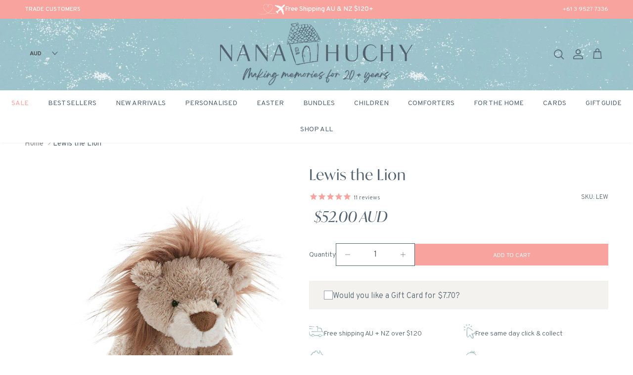

--- FILE ---
content_type: text/css
request_url: https://nanahuchy.com.au/cdn/shop/t/28/assets/custom.css?v=172895060901521356831765945630
body_size: 12260
content:
html,body{overflow-x:hidden!important}body{font-family:Overpass,sans-serif!important;font-optical-sizing:auto;font-weight:400;padding-top:234px}h1,h2,h3,h4,h5,h6{font-family:ivymode,Montserrat,sans-serif!important;letter-spacing:1px!important}p,a,li,input,button{font-family:Overpass,sans-serif!important}.shopify-policy__title{margin-bottom:30px}.announcement__text{display:flex;gap:12px;align-items:center;justify-content:center;font-weight:500!important;line-height:1!important}.announcement-bar__announcements{margin:8px 0!important}.announcement-bar__left .phone-number-container a{font-size:14px!important;line-height:1!important;font-weight:500!important}#shopify-section-sections--25702252445986__header{background:#9dc3cb url(https://cdn.shopify.com/s/files/1/0656/2899/5661/files/header-texture-bg.jpg?v=1753054982) center top no-repeat;background-size:cover}#shopify-section-sections--25702252445986__header .pageheader{background:transparent!important}#shopify-section-sections--25702252445986__header .pageheader .logo{padding:10px 0!important}#shopify-section-sections--25702252445986__header .logo-area{border-bottom:none!important;padding:0 60px}#shopify-section-sections--25702252445986__header .navigation{box-shadow:0 1px 4px #0000000d;border-bottom:none!important}.logo__link div{margin-top:5px}.logo__link div img{width:300px!important}.navigation .navigation__tier-1>.navigation__item:first-of-type a{color:#f8a39e}.navigation .navigation__tier-1>.navigation__item>.navigation__link{padding:16px 18px}.navigation .navigation__link{font-family:Overpass,sans-serif!important;text-transform:uppercase;font-size:14px;font-weight:400}.navigation__child-tier .navigation__link{text-transform:capitalize!important}.logo-area__right{align-items:flex-end;flex-direction:column;gap:8px}.trade-customer-container a{font-size:12px;font-weight:500;text-transform:uppercase}.trade-customer-container a:hover,.announcement-bar a:hover{text-decoration:underline!important}.announcement-bar a{font-size:12px!important}.logo-area__right .show-search-link{display:block!important}.logo-area__left__inner .show-search-link{display:none!important}.header-account-link,.logo-area__right .show-search-link{margin-inline-end:15px}.header-account-link__icon{margin-inline-start:0!important}.section-header .main-search__container{background:#9dc3cb url(https://cdn.shopify.com/s/files/1/0656/2899/5661/files/header-texture-bg.jpg?v=1753054982) center center no-repeat!important;background-size:cover!important;padding:50px 10px}.section-header .main-search__container>.container{max-width:960px!important}.section-header .main-search__form{margin:0!important}.section-header .main-search__results{display:none!important}.section-header .main-search input[type=text].main-search__input{background:#fff!important;color:#52626f!important;border:1px solid #52626f}.section-header .main-search input[type=text].main-search__input::placeholder,.section-header .main-search input[type=text].main-search__input ::placeholder{color:#52626f80!important}.section-header .main-search__button{right:0;width:50px;height:50px;background:#52626f;color:#fff}.search-suggestions__heading{font-size:14px!important;font-weight:500!important}.search-suggestions__item{font-size:14px!important}#section-id-template--25702251888930__slideshow_yFaybj .slideshow__slide .text-overlay__title,#section-id-template--25702251888930__slideshow_yFaybj .slideshow__slide .text-overlay__subheading{color:#52626f!important}#section-id-template--25702251888930__slideshow_yFaybj .image-overlay--bg-shadow .text-overlay .text-overlay__inner:before{display:none!important}#section-id-template--25702251888930__slideshow_yFaybj .subheading--over{margin-bottom:3px!important;font-size:16px!important;letter-spacing:0!important}#shopify-section-template--25702251888930__collection_list_zQeGNX .product-block .small{display:none!important}#shopify-section-template--25702251888930__collection_list_zQeGNX .product-grid{gap:20px!important}#shopify-section-template--25702251888930__collection_list_zQeGNX .product-grid .button-row .button-row__btn{margin-top:5px!important;padding-bottom:11px!important}.btn{font-family:Overpass,sans-serif!important;font-size:12px;font-weight:400;letter-spacing:0!important;line-height:1.4;padding-top:15px;padding-bottom:11px;border-width:1px!important}.section-footer__row-container-info{border-top:1px solid #a1a8ad;border-bottom:1px solid #a1a8ad;padding:25px 0 20px}.footer__info_grid{display:-webkit-box;display:-moz-box;display:-ms-flexbox;display:-webkit-flex;display:flex;flex-direction:row;justify-content:center;flex-wrap:wrap;gap:40px}.footer__info_grid .footer__info_item{color:#51626f;font-size:15px;font-weight:500!important;line-height:22px;display:block}.footer__info_item strong{font-weight:500}.section-footer__row-lower{justify-content:center;text-align:center;padding:35px 0}.copyright{color:#585757;font-weight:500;font-size:16px;line-height:27px}.copyright__btm{font-size:16px;line-height:25px;font-weight:400;margin-top:20px;width:75%;margin-left:auto;margin-right:auto}.section-footer__row-container{border-top:none}.section-footer__text-block__social a img{height:25px}.section-footer__text-block__social a.social__link{margin:0}.section-footer__text-block__social .social{gap:20px}img.heading__icon{display:block;margin:0 auto 20px;width:75px}.product-grid .product-block__detail{margin-top:25px}.product-grid .product-block__detail .product-block__title{color:#52626f;font-size:16px;line-height:25px;font-family:ivymode,Montserrat,sans-serif!important}.product-block__detail .button-row{margin-top:15px}.product-block__detail .button-row .btn{width:160px;max-width:100%}.section__content.rte{margin-bottom:30px}.marquee.heading-font .marquee-text{font-family:ivymode,Montserrat,sans-serif!important;padding-inline:20px;padding-right:40px;letter-spacing:0}.marquee .marquee-text{font-family:Overpass,sans-serif!important;padding-inline:20px;padding-right:40px;letter-spacing:0}.section-footer__row--blocks .section-footer__row__col:last-child{display:flex;flex-wrap:wrap;justify-content:space-between;flex-direction:column}.section-footer__text-block__social{margin-top:30px}.section-footer__text-block__social .social li a{display:block;margin:0}.section-footer__text-block__social .social li a img{display:block}.section-footer .section-footer__title{font-size:15px;line-height:22px;font-family:Overpass,sans-serif!important;font-weight:500;text-transform:uppercase;margin-bottom:10px}.section-footer__menu-block__menu li a{text-transform:uppercase;font-size:15px;line-height:25px;color:#585757;text-decoration:none!important}.section-footer__menu-block__menu li a:hover{color:#a5bdc2}.footer__newsletter .signup-form #contact_form{display:-webkit-box;display:-moz-box;display:-ms-flexbox;display:-webkit-flex;display:flex;flex-direction:row;justify-content:flex-start;flex-wrap:wrap;border-bottom:1px solid #51626e;width:100%}.footer__newsletter .signup-form #contact_form p{margin:0;width:calc(100% - 65px)}.footer__newsletter .signup-form #contact_form .btn--.signup-form__button{width:65px;font-size:0;padding:0;height:55px;background-color:transparent;border:none;background-image:url(https://cdn.shopify.com/s/files/1/0656/2899/5661/files/submit-arrow-icon.png?v=1753851711);background-position:center;background-repeat:no-repeat;background-size:38px;transition:all .4s ease}.footer__newsletter .signup-form #contact_form .btn--.signup-form__button:hover{background-position-x:75%}.footer__newsletter .signup-form #contact_form .signup-form__email{display:block;width:100%;border:none!important;height:100%;background-color:transparent;color:#52626f;font-size:16px;line-height:24px;padding-left:0;padding-right:20px;outline:none!important;box-shadow:none}.footer__newsletter .signup-form #contact_form .signup-form__email::placeholder{color:#52626f80!important}#section-id-sections--25702252413218__multi_column_ib69Dr{margin:20px auto}#section-id-sections--25702252413218__multi_column_ib69Dr>.container{display:-webkit-box;display:-moz-box;display:-ms-flexbox;display:-webkit-flex;display:flex;flex-direction:row;justify-content:center;flex-wrap:nowrap;align-items:flex-start}#section-id-sections--25702252413218__multi_column_ib69Dr .flexible-layout--variable-columns{margin:0;width:100%}#section-id-sections--25702252413218__multi_column_ib69Dr .column{padding:10px 30px;margin:0;border-right:1px solid #d4d8db}#section-id-sections--25702252413218__multi_column_ib69Dr .flexible-layout--variable-columns:last-child .column:last-child{border-right:0}#section-id-sections--25702252413218__multi_column_ib69Dr .column .text-column__image img{object-fit:contain!important;width:auto;max-height:43px}#shopify-section-template--25702251888930__collection_list_zQeGNX .hometitle,#shopify-section-template--17531311325261__1480591889144 .hometitle,#shopify-section-template--17531311325261__featured_collection_V7mAmG .hometitle{margin-bottom:0!important}#shopify-section-template--25702251888930__collection_list_zQeGNX .section__content{margin-bottom:40px!important}#shopify-section-template--25702251888930__collection_list_zQeGNX h2,#shopify-section-template--17531311325261__1480591889144 h2,#shopify-section-template--17531311325261__1480591889144 h2 a,#shopify-section-template--17531311325261__featured_collection_V7mAmG h2,#shopify-section-template--17531311325261__featured_collection_V7mAmG h2 a,.section-featured-blog h2{font-size:35px!important;margin-bottom:12px;font-family:ivymode,Montserrat,sans-serif!important}.section-featured-blog h2{margin-bottom:40px}#shopify-section-template--17531311325261__1480591889144 h2 a,#shopify-section-template--17531311325261__featured_collection_V7mAmG h2 a{margin-bottom:0!important}.section-id-template--25702251888930__collection_list_zQeGNX{margin:60px auto!important}.section-id-template--17531311325261__1480591889144{margin-bottom:50px}.section-id-template--17531311325261__featured_collection_V7mAmG{margin:60px auto 40px!important}#shopify-section-template--17531311325261__1617293273c37b524b .use-color-scheme{padding:42px 0!important}#shopify-section-template--17531311325261__1617293273c37b524b p{color:#52626f!important}#shopify-section-template--25702251888930__rich_text_aEqXhp .fully-spaced-row--small{margin:55px auto 40px!important}#shopify-section-template--25702251888930__custom_liquid_YKNncg{margin-bottom:40px}.section-featured-blog img.heading__icon{width:50px!important}.section-featured-blog .use-color-scheme{padding:60px 0 55px!important}.section-featured-blog .article h3{font-size:23px}.section-featured-blog .article-image{margin-bottom:24px!important}.section-featured-blog .article__read-more-container .small-feature-link{text-transform:none!important;text-decoration-color:#52626f!important;font-size:16px!important;letter-spacing:0!important}.section-featured-blog .article__read-more-container .small-feature-link:hover{text-decoration:none}#shopify-section-sections--17531312046157__image_with_text_overlay_YTpgFk .text-overlay__button-row .text-overlay__button{font-size:13px!important;letter-spacing:0!important;padding:12px 50px!important}#shopify-section-sections--17531312046157__multi_column_LyFbKP .text-column__text{line-height:1.4!important}#shopify-section-sections--25702252413218__footer .section-footer__text-block__image .theme-img{width:360px!important}#shopify-section-sections--25702252413218__footer .section-footer__text-block__image{margin-bottom:30px!important}#shopify-section-sections--25702252413218__footer .section-footer__text{margin-bottom:50px!important}#shopify-section-template--25702251888930__slideshow_yFaybj .text-overlay__button-row .btn:first-of-type{margin:10px 5px 0!important;padding:13px 42px 11px!important;background:#919aa6!important;border:1px solid #919aa6!important;color:#fff!important}#shopify-section-template--25702251888930__slideshow_yFaybj .text-overlay__button-row .btn:first-of-type:hover{background:#52626f!important;border:1px solid #52626f!important}#shopify-section-template--25702251888930__slideshow_yFaybj .text-overlay__button-row .btn:last-of-type{margin:10px 5px 0!important;padding:13px 42px 11px!important;background:transparent!important;color:#52626f!important;border:1px solid #52626f!important}#shopify-section-template--25702251888930__slideshow_yFaybj .text-overlay__button-row .btn:last-of-type:hover{background:#52626f!important;color:#fff!important}#shopify-section-template--25702251888930__slideshow_yFaybj .slideshow--navigation-dots .text-overlay--for-banner .text-overlay__inner{padding-bottom:130px!important}.section-featured-blog .article-list.article-layout--columns .article{padding:0 15px!important}.section-featured-blog .hometitle,.section-featured-blog .hometitle a{margin:0 0 35px!important;font-family:ivymode,Montserrat,sans-serif!important}.section-featured-blog .article-list.article-layout--columns .article h3 a{font-family:ivymode,Montserrat,sans-serif!important;font-size:23px!important;line-height:1.3!important}.section-featured-blog .article-list.article-layout--columns .article .article-image{height:433px!important}.section-featured-blog .article-list.article-layout--columns .article .article-image img{object-fit:cover!important;height:100%!important}.section-featured-blog .article-list.article-layout--columns .article .article-image .img-ar,.section-featured-blog .article-list.article-layout--columns .article .article-image a{height:100%;display:block!important}.template-article .shopify-section .article .container{max-width:720px!important}.template-article .shopify-section .article-image{max-width:100%!important;padding:0!important}.template-blog .article h2 a{font-family:ivymode,Montserrat,sans-serif!important;font-size:23px!important;line-height:1.3!important}.template-blog .article .small-feature-link{text-transform:none!important;text-decoration-color:#52626f!important;font-size:16px!important;letter-spacing:0!important}.template-blog .article .small-feature-link:hover{text-decoration:none!important}.popup-section .modal__close-btn{border-radius:50%}#sections--17531312111693__pop-up .modal__image{min-height:500px}#sections--17531312111693__pop-up .modal__window{align-items:center}.hero__img_grid{display:-webkit-box;display:-moz-box;display:-ms-flexbox;display:-webkit-flex;display:flex;flex-direction:row;justify-content:center;flex-wrap:nowrap;gap:50px}.hero__img_grid .hero__img_col{width:calc((100% - 200px)/5)}.hero__img_col img{display:block;margin:0 auto;height:100%}.collection-page-header.page-header{margin:0 auto;padding:30px 0}.template-collection .collection-page-header.page-header .pagetitle{width:100%;padding-bottom:20px;margin-bottom:0!important}.template-collection .collection-page-header .hero__img_grid+.pagetitle,.collection-page-header.page-header .featured-banner-images+.pagetitle{color:#fff;width:244px;margin:0!important;position:absolute;top:50%;left:50%;transform:translate(-50%,-50%);padding-bottom:0!important}.collection-page-header.page-header .container{padding-inline:0;position:relative}.product-label>span{text-transform:uppercase;padding:.9em 1em .5em}.product-label--bestseller>span,.product-label--eta>span{background:#9199a5!important}.hero__inner{position:relative}.page-header .breadcrumbs-list__item{font-size:15px;line-height:22px;color:#858585}.page-header .breadcrumbs-list__item .icon{margin-top:-1.5px;font-size:15px;line-height:22px}.page-header .breadcrumbs-list__item:last-child{color:#536274}.breadcrumbs-list__link:hover,.breadcrumbs-prod-nav__link:hover{color:#f8a39e}.page-section-spacing{margin-top:50px}.breadcrumbs-prod-nav__link{font-size:15px!important;font-weight:300}.breadcrumbs .icon{--icon-size: 1em}.page-header:not(.page-header--with-background){padding:0 0 40px}.product-title{font-size:30px;line-height:1.3;margin-bottom:10px}.price-container{margin-top:0;margin-bottom:10px}.price-container .product-price .price{font-family:Georgia,ivymode,Montserrat,sans-serif!important;font-style:italic;font-size:30px;color:#52626f}.custom-featured-collection-v2 .custom-product-info .product-price,.product-price--block,.product-price--block .price,.product-price--block .price__default{font-family:Georgia,ivymode,Montserrat,sans-serif!important}.product-grid .price{letter-spacing:0;margin-top:0!important;font-size:16px!important;letter-spacing:0!important}.price-container .product-price .price .js-value{font-size:30px}.cc-rating-custom-caption,.stamped-badge-caption{font-size:12px;font-weight:300}.cc-rating-stars__svg{fill:#f8a39e}.product-form .label{font-weight:300;font-size:14px}.buttoned-input{border:1px solid #52626f}.buttoned-input:hover,.buttoned-input:active,.buttoned-input:focus{border:1px solid #52626f}.product-form .quantity-submit-row{display:flex;gap:11px;align-items:center}.product-form .label{margin-bottom:0!important}.product-form .quantity-submit-row .quantity-submit-row__submit{margin:0!important;flex:1;display:flex;justify-content:flex-end;gap:11px}.product-form .quantity-submit-row .quantity-submit-row__submit #BIS_trigger,.product-form .quantity-submit-row .quantity-submit-row__submit .klaviyo-bis-trigger{margin-top:0!important;width:50%;font-size:12px;background:#9199a5!important;border:1px solid #9199A5!important;color:#fff!important;padding-top:3px;transition:background-color .1s,color .1s,border-color .1s,opacity .1s}.product-form .quantity-submit-row .quantity-submit-row__submit #BIS_trigger:hover,.product-form .quantity-submit-row .quantity-submit-row__submit .klaviyo-bis-trigger:hover{background:#52626f!important;border:1px solid #52626f!important}.product-form .quantity-submit-row .quantity-submit-row__submit button[type=submit]{background:#f8a39e!important;border:1px solid #f8a39e!important;transition:all .3s ease-out}.product-form .quantity-submit-row .quantity-submit-row__submit button[type=submit]:hover,.product-form .quantity-submit-row .quantity-submit-row__submit button[type=submit]:active,.product-form .quantity-submit-row .quantity-submit-row__submit button[type=submit]:focus,.product-form .quantity-submit-row .quantity-submit-row__submit button[type=submit]:visited{border:1px solid #52626f!important;background:#52626f!important;color:#fff!important}.product-form .input-row,.buy-buttons-row{margin:0 0 30px}.cart-link__count{background:#f8a39e!important}.product-grid .price{font-size:14px;font-family:ivymode,Montserrat,sans-serif!important;letter-spacing:1px}.disclosure{border-top:1px solid rgba(200,204,210,.5);border-bottom:1px solid rgba(200,204,210,.5)}.disclosure__content{font-size:14px;font-weight:300;color:#52626f;padding-bottom:0!important}.disclosure__content p span{font-weight:300!important}.disclosure__content p a{color:#f8a39e!important;text-decoration-color:#f8a39e!important}.disclosure__content p a:hover{color:#52626f!important;text-decoration-color:#52626f!important}.product-info-accordion .disclosure__title{font-size:14px;font-weight:400;text-transform:uppercase;padding:20px 30px 20px 20px}.product-info-accordion .disclosure[open] .disclosure__title{color:#9ec3cc!important}.disclosure__title:before,.disclosure__title:after{right:20px}.js .disclosure__panel{padding:0 20px 20px}.product-info .detail .product-info-accordion+.product-info-accordion{margin-bottom:-20px}.pplr_atc_form>div:last-of-type{margin-bottom:20px;margin-top:30px}.pplr_atc_form .product-personalizer{background:transparent!important;margin:0!important;border:1px solid #52626f!important;padding:20px 30px!important}.pplr-insert-second-name-max-9-letters .pplr-character-count{right:0!important;top:2px!important;color:#4c4b4b99!important}.pplr-do-you-want-to-personalise-this-product+.pplr-insert-name-max-9-letters .pplr-character-count,.pplr-do-you-want-to-personalise-this-product+.pplr-insert-name-max-10-letters .pplr-character-count{right:0!important;top:2px!important;color:#4c4b4b99!important}.pplr-_have-you-checked-your-spelling-is-correct input[type=checkbox],.pplr-_would-you-like-to-add-a-card- input[type=checkbox],.pplr-_do-you-want-to-add-a-second-name input[type=checkbox],.pplr-_have-you-checked-your-second-name-spelling-is-correct input[type=checkbox]{-webkit-appearance:none;-moz-appearance:none;appearance:none;width:18px;height:18px;border:2px solid #52626f;background-color:#fff;cursor:pointer;padding:0!important;margin:0 8px 0 0!important;position:relative;top:3px}.pplr-_have-you-checked-your-spelling-is-correct input[type=checkbox]:checked,.pplr-_would-you-like-to-add-a-card- input[type=checkbox]:checked,.pplr-_do-you-want-to-add-a-second-name input[type=checkbox]:checked,.pplr-_have-you-checked-your-second-name-spelling-is-correct input[type=checkbox]:checked{border-color:#52626f;background:#fff!important}.pplr-_have-you-checked-your-spelling-is-correct input[type=checkbox]:checked:before,.pplr-_would-you-like-to-add-a-card- input[type=checkbox]:checked:before,.pplr-_do-you-want-to-add-a-second-name input[type=checkbox]:checked:before,.pplr-_have-you-checked-your-second-name-spelling-is-correct input[type=checkbox]:checked:before{content:"";position:absolute;left:5px;top:1px;width:7px;height:11px;border:solid #52626f;border-width:0 2px 2px 0;transform:rotate(45deg)}.product-personalizer .pplr-wrapper label,.product-personalizer .pplr-wrapper select{font-weight:300!important;min-height:fit-content!important;height:auto!important}.product-personalizer .pplr-would-you-like-to-add-a-card-{margin-top:20px!important;background:#f3f2ee;padding:20px 30px!important;margin-bottom:0!important;border-bottom:0!important}.product-personalizer .pplr-would-you-like-to-add-a-card- label{line-height:1!important;padding:0!important}.product-personalizer .pplr-choose-your-card{margin-top:-5px;padding:0 30px;background:#f3f2ee}.product-personalizer .pplr-choose-your-card label{border-top:1px solid #919aa6;padding:15px 0 5px!important}.product-personalizer .pplr-wrapper .img_thumb_big span.pplrimage{width:14.6666666667%!important;height:70px!important;margin:0 2% 10px 0!important;background-color:#fff!important;border-radius:0!important;border:1px solid #fff!important}.product-personalizer .pplr-wrapper .pplr-drop-item.active,.product-personalizer .pplr-wrapper .pplr-swatch-element.selected,.product-personalizer .pplr-wrapper span.pplrColor.selected,.product-personalizer .pplr-wrapper span.pplrColor:hover,.product-personalizer .pplr-wrapper span.pplrimage.selected{border:1px solid #919aa6!important}.pplr-swatch-main .swtooltip{color:#52626f!important}.pplr-swatch-main .swtooltip span{color:#52626f!important;line-height:1.2!important;position:relative;top:3px;display:inline-block;font-size:14px!important;word-wrap:break-all!important}.product-personalizer .pplr-choose-your-card+.pplr-insert-name-max-9-letters{padding:0 30px;background:#f3f2ee}.product-personalizer .pplr-choose-your-card+.pplr-insert-name-max-9-letters .pplr-character-count{right:30px;top:3px}.product-personalizer .pplr-choose-your-card+.pplr-insert-name-max-9-letters+.pplr-have-you-checked-your-spelling-is-correct{padding:0 30px;background:#f3f2ee}.product-personalizer .pplr-choose-your-card+.pplr-insert-name-max-9-letters+.pplr-have-you-checked-your-spelling-is-correct label{padding-top:0!important}.pplrgcolor,.pplrgimage{margin-bottom:0!important}.product-personalizer .add-btn-container{padding:9px 30px 30px;background:#f3f2ee}.product-personalizer .add-btn-container .btn{padding-top:12px;padding-bottom:12px;display:flex;gap:10px;align-items:center;justify-content:center;background:#9199a5!important;border:1px solid #9199a5!important;width:100%}.product-personalizer .add-btn-container .btn span{line-height:1;position:relative;top:2px}.product-personalizer .add-btn-container .btn:hover{background:#52626f!important;border:1px solid #52626f!important}.product-personalizer .pplr-have-you-checked-your-second-name-spelling-is-correct+.a_p_t{display:none}.buttoned-input input{width:88px!important}#shopify-section-template--17531311915085__rich_text_jQJHGm .majortitle{font-size:30px}#shopify-section-template--17531311915085__rich_text_jQJHGm>.fully-spaced-row--medium{margin-bottom:20px}.fera-reviews-header-summary-container{border:none!important;margin-bottom:20px!important;padding:0!important;display:flex;align-items:center}.fera-reviews-widget#reviews{margin-top:0!important;font-family:Overpass,sans-serif!important}.fera-reviews-header-row2{display:flex;justify-content:center}.fera-reviews-header .fera-btn,.fera-ratingSummary-toggle,.fera-ratingSummary{display:none!important}.fera-averageRating-average-number{font-size:22px!important;line-height:1;font-weight:300!important;font-family:Overpass,sans-serif!important;color:#52626f!important;position:relative;top:3px}.fera-stars-rating b,.fera-stars-bg b{width:13px!important;min-width:13px!important;height:13px!important;margin-right:1px}.fera-averageRating-count-str{font-size:13px!important;color:#52626fb3}.fera-reviews-body-top-sort,label.fera-reviews-body-top-sort-caption,select.fera-reviews-body-top-sort-dropdown,.fera-reviews-body-top-countText--long{font-weight:300!important;font-family:Overpass,sans-serif!important;color:#52626f!important}.fera-reviews-body-items{display:flex;align-items:stretch;flex-wrap:wrap;margin:0 -30px}.fera-reviews-body-items .fera-review{padding:0 30px!important;width:25%;box-sizing:border-box;flex-wrap:wrap;border-bottom:none!important;border-left:1px solid rgba(200,204,210,.5);display:none}.fera-reviews-body-items .fera-review:first-of-type,.fera-reviews-body-items .fera-review:nth-of-type(2),.fera-reviews-body-items .fera-review:nth-of-type(3),.fera-reviews-body-items .fera-review:nth-of-type(4){display:block!important}.fera-reviews-body-items .fera-review:first-of-type{border-left:none!important}.fera-reviews-body-items .fera-review:last-of-type{border-right:1px solid rgba(200,204,210,.5)}.fera-reviews-list .fera-reviews-body-top{margin-bottom:30px!important}.fera-reviews-list .fera-review-content{padding-left:50px}.fera-verification-icon-bg{fill:#9bc3ca!important}.fera-reviews-list .fera-review-customer-col .fera-customer-display-name-text span{font-size:16px;font-weight:400!important;font-family:Overpass,sans-serif!important;color:#52626f!important;text-transform:uppercase}.fera-reviews-list .fera-review-ratingAndDate{justify-content:flex-start;gap:5px}.fera-reviews-list .fera-review-customer-col .fera-customer-display-location{font-size:14px;font-weight:300!important;font-family:Overpass,sans-serif!important;color:#585757!important;margin-top:3px;margin-bottom:10px}.fera-review-content>:last-child{margin-top:0!important}.fera-reviews-list .fera-review-content .fera-review-heading{color:#52626f!important;font-size:19px;font-family:ivymode,Montserrat,sans-serif!important;font-weight:400!important}.fera-reviews-list .fera-review-content .fera-review-body{color:#585757!important;font-size:16px;font-weight:300!important;font-family:Overpass,sans-serif!important}span.fera-review-date-val.fera-timeAgo{position:relative;top:2px}.page-header:not(.page-header--with-background){padding:30px 50px 40px!important}.collection-page-header.page-header nav.breadcrumbs{margin-bottom:30px}.container-narrow{padding:0!important}.featured-banner-images{display:flex;justify-content:space-between;gap:30px}.link-dropdown__button-text,.link-dropdown__link{font-weight:300!important}.link-dropdown__button-text{text-transform:uppercase}.utility-bar__left .utility-bar__item{color:#858585!important}#shopify-section-template--17531311915085__main{margin-top:30px}.product-label-container{right:auto!important}.template-collection .container{max-width:1690px!important}div#floatingRatingBadge{background-color:#595454;border-radius:0;color:#fff}div#floatingRatingBadge .fera-floatingRatingBadge-text{color:#fff;text-decoration:none!important;font-size:15px;line-height:21px}span.fera-floatingRatingBadge-star.fera-star{filter:brightness(0) invert(1);font-size:16px}div#floatingRatingBadge span.fera-floatingRatingBadge-text-totalRatingCount{color:#fff}div#floatingRatingBadge .fera-floatingRatingBadge-text span{text-decoration:none!important}div#floatingRatingBadge{display:none}.product-label{margin:0!important}.product-label>span{padding:9px 13px 6px;line-height:1}.product-label-container{width:94%;display:flex;justify-content:space-between;align-items:flex-start;flex-direction:row!important;flex-wrap:wrap!important}.product-label--eta>span{text-transform:capitalize!important}.product-label--sale>span{background:#f8a39e!important}.template-blog .article-list.article-layout--columns{margin-bottom:0!important}.product-label--sale-discount{color:#f8a39e!important;font-size:16px!important;font-weight:700!important;display:block;position:relative;top:4px;right:20px;flex:1;text-align:right}.product-price--large .price__was{position:relative;opacity:.5;margin-left:0;margin-right:10px;text-decoration:none!important}.product-price--large .price__was .strikethrough{width:100%;height:3px;background:#52626f;position:absolute;left:0;top:50%;transform:translateY(-50%)}.CurrencySelector__Select{background:transparent!important;border:0!important;font-size:16px!important;font-weight:400!important;color:#485763!important}.product-media-collage .product-media-collage__item:first-of-type img{width:calc(100% - 10px)!important;height:auto!important}.product-media-collage .product-media-collage__item.is-active .product-media--image{overflow:visible!important;margin-bottom:100px!important}.theme-product-reviews-container .theme-product-sku{font-size:13px!important}.cc-rating,.product-reward-points{font-size:14px!important}.custom-features-grid{gap:15px 20px!important}.checkout-buttons .btn,.continue-shopping .btn{background:#f8a39e!important;border:1px solid #f8a39e!important}.checkout-buttons .btn:hover,.continue-shopping .btn:hover{background:#52626f!important;border:1px solid #52626f!important}#shopify-section-template--17531311915085__175645315814a725aa{background:#f8f7f5;padding:50px 0!important}#shopify-section-template--17531311915085__175645315814a725aa .fully-spaced-row--medium{margin:0 auto!important}#shopify-section-template--25702251888930__scrolling_banner_QBEazQ .marquee{padding:60px 0 0}.rebuy-product-image{height:auto!important}.rebuy-product-price .rebuy-money.sale{color:#f8a39e!important}.rebuy-cart,.rebuy-cart__flyout-title,.rebuy-cart__title,.rebuy-cart__flyout-item-product-title,.rebuy-cart__flyout-item-product-title:hover,.rebuy-cart__flyout-item-product-title:active,.rebuy-cart__flyout-item-product-title:visited,[data-rebuy-component=cart-items] .rebuy-cart__flyout-item-product-title,[data-rebuy-component=cart-items] .rebuy-cart__flyout-item-product-title:hover,[data-rebuy-component=cart-items] .rebuy-cart__flyout-item-product-title:active,[data-rebuy-component=cart-items] .rebuy-cart__flyout-item-product-title:visited,[data-rebuy-component=cart-subtotal].rebuy-cart__flyout-subtotal-label,[data-rebuy-component=cart-subtotal] .rebuy-cart__flyout-subtotal-label,[data-rebuy-component=cart-subtotal].rebuy-cart__flyout-subtotal-amount,[data-rebuy-component=cart-subtotal] .rebuy-cart__flyout-subtotal-amount{color:#52626f!important}.rebuy-cart__view-cart-button,.rebuy-widget .rebuy-button,.rebuy-button,.rebuy-cart__flyout-empty-cart a{background:#f8a39e!important;border:1px solid #f8a39e!important;font-weight:300!important;transition:all .1s ease-out;border-radius:0!important;font-size:12px!important;line-height:1!important;text-transform:uppercase}.rebuy-cart__view-cart-button{padding:15px!important}.rebuy-cart__view-cart-button:hover,.rebuy-widget .rebuy-button:hover,.rebuy-button:hover,.rebuy-cart__flyout-empty-cart a:hover{background:#52626f!important;border:1px solid #52626f!important}.rebuy-cart__flyout-item-price .rebuy-money,[data-rebuy-component=cart-items] .rebuy-cart__flyout-item-price .rebuy-money,.rebuy-widget .super-title,.rebuy-widget .rebuy-product-title,.rebuy-modal__product-title,.rebuy-money,.rebuy-widget .rebuy-money{color:#52626f!important}.rebuy-cart__flyout-item-price .rebuy-money,[data-rebuy-component=cart-items] .rebuy-cart__flyout-item-price .rebuy-money,[data-rebuy-component=cart-subtotal] .rebuy-cart__flyout-subtotal-amount,[data-rebuy-component=cart-subtotal] .rebuy-cart__flyout-subtotal-label{font-family:ivymode,Montserrat,sans-serif!important}.rebuy-cart__flyout-item-quantity-widget-button,.rebuy-cart__flyout-item-quantity-widget-label,[data-rebuy-component=cart-items] .rebuy-cart__flyout-item-quantity-widget-button,[data-rebuy-component=cart-items] .rebuy-cart__flyout-item-quantity-widget-label,.rebuy-cart .fal,.rebuy-cart .far,.rebuy-cart__flyout-item-property,[data-rebuy-component=cart-items] .rebuy-cart__flyout-item-property{color:#52626f!important}[data-rebuy-component=notes] .rebuy-cart__notes-toggle-input{display:none!important}[data-rebuy-component=notes] .rebuy-cart__notes-toggle-label{color:#52626f!important;font-size:14px!important;line-height:1.4!important;margin-left:0!important;cursor:pointer!important;text-decoration:underline!important;transition:all .1s ease-out}[data-rebuy-component=notes] .rebuy-cart__notes-toggle-label:hover{color:#f8a39e!important}[data-rebuy-component=notes] .rebuy-cart__notes-textarea{border-radius:0!important;font-size:14px!important;border-color:#e3e3e3!important;color:#52626f!important}[data-rebuy-component=notes] .rebuy-cart__notes-textarea::placeholder,[data-rebuy-component=notes] .rebuy-cart__notes-textarea ::placeholder{font-size:14px!important;font-family:Overpass!important}.rebuy-widget .rebuy-product-title{font-weight:300!important}.rebuy-widget .rebuy-product-title,.rebuy-modal__product-title{line-height:1.4!important;font-size:14px!important}#rebuy-cart-characters-remaining{font-size:12px!important;line-height:1.2!important;padding-top:3px!important}[data-rebuy-component=cart-share].rebuy-button--cart-share{display:none!important}.rebuy-widget .rebuy-carousel__pagination .rebuy-carousel__page,.rebuy-widget .flickity-page-dots .dot{background:#52626f!important}.rebuy-widget .rebuy-carousel__arrows .rebuy-carousel__arrow svg,.rebuy-widget .rebuy-carousel__arrows .rebuy-carousel__arrow:hover:not(:disabled) svg{fill:#52626f!important}.rebuy-cart__flyout-shipping-bar-meter-fill,.rebuy-cart__progress-bar-meter-fill,.complete .rebuy-cart__progress-step-icon,[data-rebuy-component=progress-bar] .rebuy-cart__progress-bar-meter-fill,[data-rebuy-component=progress-bar] .rebuy-cart__progress-step.complete .rebuy-cart__progress-step-icon{background:#52626f!important}.rebuy-cart__flyout-announcement-bar .rebuy-carousel__arrows .rebuy-carousel__arrow svg,.rebuy-reorder__announcement-bar .rebuy-carousel__arrows .rebuy-carousel__arrow svg,.rebuy-widget .rebuy-carousel__arrows .rebuy-carousel__arrow svg,.rebuy-recommended-products .rebuy-carousel__arrows .rebuy-carousel__arrow svg,.rebuy-landing-page .rebuy-carousel__arrows .rebuy-carousel__arrow svg,[data-rebuy-component=announcement-bar] .rebuy-carousel__arrows .rebuy-carousel__arrow svg{width:16px!important;height:16px!important}.rebuy-cart__flyout,[data-rebuy-component=progress-bar] .rebuy-cart__progress-bar-meter-fill{border-radius:0!important}.rebuy-cart__flyout{margin:0!important;padding:15px!important}[data-rebuy-component=title-bar]{text-transform:none!important;font-size:17px!important;font-weight:300!important}[data-rebuy-component=login]{font-size:12px!important;line-height:1!important;text-transform:uppercase;padding:8px 12px 6px!important}[data-rebuy-component=cart-items] .rebuy-cart__flyout-item-product-title{font-family:ivymode,Montserrat,sans-serif!important;font-weight:300!important}.rebuy-cart__flyout-item-property,[data-rebuy-component=cart-items] .rebuy-cart__flyout-item-property{margin-top:3px!important;font-weight:300!important}[data-rebuy-component=cart-items] .rebuy-cart__flyout-item-quantity-widget,[data-rebuy-component=cart-items] .rebuy-cart__flyout-item-quantity-widget-button,.rebuy-cart__flyout-item-quantity-widget-label,[data-rebuy-component=cart-items] .rebuy-cart__flyout-item-quantity-widget-label{font-weight:300!important}.rebuy-cart__flyout-item-quantity-widget i{position:relative!important;top:2px!important}.rebuy-widget .rebuy-product-grid .rebuy-product-block{padding-top:0!important}.template-cart .majortitle{margin-bottom:6px!important}.template-cart .page-header p a{font-size:14px;text-decoration:underline}.template-cart .page-header p a:hover{color:#a5bdc2}.template-cart .cart-form .cart-item__remove:hover{color:#a5bdc2!important}.template-cart .cart-item-list-heading{padding:0 0 10px!important;font-size:12px!important;font-family:ivymode,Montserrat,sans-serif!important}.template-cart .cart-item__title,.template-cart .cart-item__title a,.template-cart .cart-form .cart-item-list-heading--price,.cart-form .cart-item__price,.template-cart .cart-form .cart-item-list-heading--total,.cart-form .cart-item__total{font-weight:300!important;font-size:14px!important;font-family:ivymode,Montserrat,sans-serif!important}.template-cart .cart-form .cart-item-list-heading--price,.cart-form .cart-item__price .theme-money,.template-cart .cart-form .cart-item-list-heading--total,.cart-form .cart-item__total .theme-money{font-weight:300!important;font-size:12px!important}.template-cart .cart-form .buttoned-input a,.template-cart .buttoned-input input{font-size:12px!important}.template-cart .buttoned-input{border:1px solid #e5e7e9!important}.template-cart .small-text{font-size:12px!important}.template-cart .cart-form .buttoned-input a,.template-cart .cart-form .buttoned-input input{height:38px!important}.template-cart .cart-note{font-size:14px!important}.template-cart #note{font-size:12px!important;border:1px solid #e5e7e9;padding:12px 14px!important}.template-cart #note:hover{border:1px solid #91a1ae}.template-cart #cartform .subtotal{font-size:14px!important;font-weight:300!important}.template-cart .cart-policies{font-size:14px!important}.template-cart .add-gift-card a{font-size:18px!important;text-decoration:underline;display:inline-block;margin-top:20px}.template-cart .add-gift-card a:hover,.template-cart .cart-policies a:hover{color:#a5bdc2!important}.navigation .navigation__columns{justify-content:space-between}.navigation .navigation__columns--over-5-cols .navigation__column{flex:1!important}.navigation .navigation__columns .navigation__column:not(.navigation__column--promotion) .navigation__column-title{font-size:14px!important;letter-spacing:0!important;text-transform:uppercase!important}.menu-promotion__text,.menu-promotion li a{text-align:left!important;text-transform:uppercase;font-size:14px!important;font-weight:400!important;padding:5px 0!important;display:inline-block!important;line-height:1.2em!important}.menu-promotion>ul li a{text-transform:capitalize!important}.menu-promotion li a:hover{color:#a5bdc2!important}.menu-promotion__text{font-weight:500!important;margin-top:20px;margin-bottom:5px}.section-id-template--17531302379597__custom_liquid_dRgN6J{margin-bottom:20px!important}.rebuy-widget.widget-type-dynamic-bundle .rebuy-bundle__images{display:none!important}.rebuy-widget.widget-type-dynamic-bundle .rebuy-bundle__image{width:100%!important}#shopify-section-template--17531311915085__175645315814a725aa{display:none}#rebuy-widget-236620 .rebuy-bundle__image-item{margin-bottom:6px}#rebuy-widget-236620 .primary-title{margin-bottom:20px!important}.template-product #rebuy-widget-236620 .rebuy-bundle__image-item img{height:283px!important;object-fit:contain}.media-gallery .main-image{margin-bottom:0!important}#shopify-section-template--17826060173389__175645315814a725aa{padding-top:60px!important;padding-bottom:60px!important;margin-top:0!important;background:#f8f7f5!important;display:none}#shopify-section-template--17826060173389__175645315814a725aa>.fully-spaced-row--medium{margin-bottom:0!important;margin-top:0!important}#shopify-section-template--17826060173389__rich_text_jQJHGm>.fully-spaced-row--medium{margin-bottom:30px!important}.section-header .main-search__results .product-grid{--product-columns-desktop: 5 !important}.section-header .main-search__container{padding-bottom:10px!important}.product-info .product-column-right.sticky{position:fixed;top:0;left:0;right:0;box-shadow:0 2px 10px #0000004d}.product-media-collage__item{max-width:calc(50% - 20px)!important}.product-media-collage__item,.product-media-collage__item .show-gallery,.product-media-collage__item .product-media-wrapper,.product-media-collage__item .product-media--image,.product-media-collage__item .img-ar{height:100%!important;display:block!important}.product-media-collage__item .product-media--image{overflow:hidden}.product-media-collage__item .img-ar{--aspect-ratio: 1 !important}.product-media-collage__item .img-ar img{object-fit:cover!important;height:auto!important}.media-gallery .product-label-container{align-items:flex-start!important;justify-content:space-between}.utility-bar__left{align-items:center!important;margin-bottom:0}.utility-bar__left .utility-bar__item{font-weight:300!important}.utility-bar__left .toggle-btn{display:none!important}.collection-all .utility-bar__left .toggle-btn{display:flex!important}.collection-all .utility-bar__left{margin-bottom:0}.filter-group__heading{font-family:ivymode,Montserrat,sans-serif!important;letter-spacing:1px!important}.filter-group__item__text,.filter-group__applied-item__text{font-size:12px!important;font-weight:300!important}.filter-group__applied-item__text,.filter-group__heading__indicator{position:relative;top:2px}.filter-group__clear-link{font-weight:300!important}.collection-all .filter-group__item{display:none!important}.collection-all .mobile-only .filter-group__item,.collection-all .filter-group__item[data-tag=bundle],.collection-all .filter-group__item[data-tag=childrens-cat-dog-soft-toys],.collection-all .filter-group__item[data-tag=comforters],.collection-all .filter-group__item[data-tag=for-the-home],.collection-all .filter-group__item[data-tag=personalised],.collection-all .filter-group__item[data-tag=cards]{display:block!important}.link-dropdown__button-text{text-transform:capitalize!important}.product-grid{grid-template-columns:repeat(5,1fr)!important;gap:50px 40px!important}.template-index .product-grid{grid-template-columns:repeat(5,1fr)}.template-collection .product-grid.two{grid-template-columns:repeat(2,1fr)!important;gap:40px 30px!important}.template-collection .product-grid.five{grid-template-columns:repeat(5,1fr)!important}.template-collection .product-grid.one{grid-template-columns:repeat(1,1fr)!important;gap:40px!important}.template-collection .product-grid.one .product-block__detail .product-block__title{min-height:auto!important}.cart-drawer .product-grid--carousel{padding:0!important;display:flex!important}.cart-drawer .product-grid--carousel .slider__item{display:flex!important;flex-direction:row!important;width:50%!important;flex:0 0 50%!important}.cart-drawer .product-block__image .theme-img{position:relative!important;height:193px!important;object-fit:contain!important}.cart-drawer .product-block__image .img-ar:before{display:none!important}.collection-page-header.page-header .pagetitle{font-size:30px!important}.template-collection .collection-page-header.page-header .pagetitle{font-size:26px!important;margin:0 auto}.utility-bar{border-top:1px solid #e5e7e9;border-bottom:1px solid #e5e7e9;padding:8px 0 5px;margin-top:20px;margin-bottom:40px}.template-collection .utility-bar{margin-top:5px!important}.link-dropdown .link-dropdown__button{width:100%!important}.product-form .quantity-submit-row .quantity-submit-row__submit button[type=submit].sold-out,.product-block .product-block__add-to-cart .btn[disabled],.product-block .product-block__add-to-cart .btn.disabled{background:#ccc!important;border:1px solid #cccccc!important;cursor:not-allowed!important}.product-block .product-block__add-to-cart .btn.disabled{cursor:pointer!important}.product-block .product-block__add-to-cart .btn.disabled:hover{background:#9199a5!important;border:1px solid #9199a5!important}.product-form .quantity-submit-row .quantity-submit-row__submit button[type=submit][disabled]{width:50%!important}.klaviyo-bis-trigger{display:inline-block;margin-top:10px;background:#f8a39e!important;border:1px solid #f8a39e!important;color:#fff!important;transition:all .3s ease-out}.klaviyo-bis-trigger:hover{background:#52626f!important;border:1px solid #52626f!important}#stamped-main-widget .stamped-container{margin-top:0!important;margin-bottom:0!important}.stamped-summary .summary-overview{float:none!important;width:100%!important;text-align:center;margin-top:-10px;border-bottom:none!important;margin-bottom:0!important}.stamped-header-title,.stamped-summary-actions-newquestion,.stamped-summary-actions-newreview,.stamped-tab-container{display:none!important}.fa-star,.fa-star-checked,.fa-star-half-o,.fa-star-o,.stamped-fa-star,.stamped-fa-star-checked,.stamped-fa-star-half-o,.stamped-fa-star-o{color:#f8a39e!important}#shopify-section-template--17826060173389__rich_text_jQJHGm>.fully-spaced-row--medium{margin-bottom:10px!important}#stamped-main-widget .stamped-summary-text-1{font-size:22px!important;font-weight:300!important}#stamped-main-widget .stamped-summary-text-1 strong{font-weight:300!important}.stamped-summary-caption .stamped-summary-text{font-size:14px!important;text-transform:lowercase!important;opacity:.7;margin-top:0!important;position:relative;top:-2px;left:2px}[data-widget-style=slider] .stamped-review{border:none!important;border-right:1px solid #e5e5e5!important;box-shadow:none!important}[data-widget-style=slider] .stamped-review:last-of-type{border-right:0!important}.stamped-container[data-widget-show-product-variant=true] .stamped-review-product a,.stamped-container[data-widget-show-product-variant=true] .stamped-review-variant a{color:#52626f!important}.stamped-badge-caption{font-size:12px!important;color:#52626f!important;font-weight:300!important;position:relative;top:-2px;left:2px}[data-widget-style=slider] .stamped-review>.stamped-review-header{min-height:auto;display:flex;flex-direction:column}.stamped-review .author{order:1}[data-widget-style=slider] .stamped-review-body>.stamped-review-header-title{margin-bottom:10px!important;min-height:auto!important}[data-widget-style=slider] .stamped-review-content-body{min-height:auto!important;margin-bottom:0!important}.stamped-review-header .review-location{display:flex;gap:8px;align-items:center;order:2;margin-top:5px}.stamped-review-header-starratings{order:3}.stamped-verified-badge{order:4}[data-widget-style=slider] .stamped-review-header-starratings{margin-top:10px!important;margin-bottom:10px!important}.product-media-collage .product-media-collage__item:last-of-type .img-ar{--aspect-ratio: 1 !important;height:auto!important}.product-media-collage .product-media-collage__item:last-of-type .img-ar:before{padding-top:calc(50% / var(--aspect-ratio))}.product-media-collage .product-media-collage__item.is-active .product-media--image{height:100%!important}.product-personalizer span.a_p_t,.utility-bar--sticky-mobile-copy,.pickup-status{display:none!important}.product-form .title-row>.not-in-quickbuy{display:none!important}.product-info .media-gallery__inner .product-media-collage .product-media-collage__item:last-of-type{flex:1 0 calc(100% - 20px)!important}.product-media-collage__item .img-ar:before{display:none!important}.product-media-collage__item .img-ar img{position:relative!important}.product-media-collage .product-media-collage__item:first-of-type img{width:100%!important}.product-media-collage .product-media-collage__item:first-child{flex:1 0 100%!important;max-width:100%!important}.product-media-collage .product-media-collage__item:first-child .show-gallery{flex:1 0 100%!important;max-width:100%!important;height:100%!important}.product-media-collage .product-media-collage__item.is-active .product-media--image{margin-bottom:0!important}.product-media-collage__item .img-ar img{max-height:100%!important;min-height:430px!important;height:100%!important}.product-media-collage .product-media-collage__item:first-child .img-ar img,.product-media-collage .product-media-collage__item:last-child .img-ar img{max-height:none!important;height:auto!important}.gallery-viewer__thumb{height:69px!important;overflow:hidden}.product-info{margin-bottom:20px!important}#shopify-section-template--17531311915085__rich_text_jQJHGm>div{margin-top:0!important}[data-widget-style=slider] .stamped-reviews .stamped-review-reply{display:none!important}.thumbnails .thumbnail:after{display:none!important}.template-page #shopify-section-template--17531311554637__main .page-header:not(.page-header--with-background){padding:0!important}.template-page .rte p a,.template-page .rte li a{color:#f8a39e!important;text-decoration-color:#f8a39e!important}.template-page .rte p a:hover,.template-page .rte li a:hover{color:#52626f!important;text-decoration-color:#52626f!important}.section-footer__menu-block__menu li{margin-bottom:6px!important}.section-footer .section-footer__title{margin-bottom:20px!important}.template-blog .utility-bar{display:none!important}.template-blog .page-header:not(.page-header--with-background){padding:0!important}.template-blog .page-header:not(.page-header--with-background) h1{margin-bottom:60px!important}.cart-drawer .collection-slider{padding-bottom:40px!important}.drawer{width:400px!important}.free-shipping-progress__fill{background:linear-gradient(90deg,#f8a39e 0% 100%)!important}.free-shipping-progress__text--success{color:#52626f!important}.cart-item__title{font-size:16px!important;font-weight:400!important;font-family:ivymode,Montserrat,sans-serif!important}.cart-item__title a{font-family:ivymode,Montserrat,sans-serif!important}.theme-money{font-family:Georgia,ivymode,Montserrat,sans-serif!important;font-weight:400!important}.stamped-badge[data-rating="0.0"] .stamped-badge-starrating .stamped-fa-star-o{visibility:hidden!important}.product-form .stamped-badge[data-rating="0.0"] .stamped-badge-starrating .stamped-fa-star-o{visibility:visible!important}.cart-drawer__title{font-family:ivymode,Montserrat,sans-serif!important;font-size:18px!important;font-weight:400!important}.cart-drawer__footer .cart-policies{margin-top:5px!important}.cart-policies>p{text-align:center;margin-bottom:0;font-size:14px!important}.checkout-subtotal-container__right .cart-policies>p{text-align:right!important}.cart-drawer__note textarea{margin-bottom:.75em!important;font-size:14px!important}#CartDrawerNoteToggle{font-size:14px!important}#CartDrawerNoteToggle:hover{color:#f8a39e}.Button__SeparatorDot{display:inline-block;margin:0 18px;content:"";height:3px;width:3px;border-radius:100%;background:currentColor}.checkout-buttons>a{display:flex;align-items:center;justify-content:center;margin-top:18px}.product-grid .product-block__detail .product-block__title{line-height:22px!important;min-height:2.75em!important}.stamped-carousel-subtitle .stamped-carousel-stars-wrapper,.stamped-carousel-subtitle .stamped-carousel-subtitle-count,.stamped-carousel-scroll:before{display:none!important}#stamped-reviews-widget[data-widget-type=carousel] .stamped-carousel-button-right:before{font-size:20px;line-height:1;color:#1c1d1d;opacity:.75;-webkit-font-smoothing:antialiased;-moz-osx-font-smoothing:grayscale;content:"\f105"!important;font-family:stamped-font!important;font-size:40px!important}#stamped-reviews-widget[data-widget-type=carousel] .stamped-carousel-button-left:before{font-size:20px;line-height:1;color:#1c1d1d;opacity:.75;-webkit-font-smoothing:antialiased;-moz-osx-font-smoothing:grayscale;content:"\f104"!important;font-family:stamped-font!important;font-size:40px!important}#stamped-reviews-widget[data-widget-type=carousel] .stamped-carousel-scroll .stamped-reviews-author{margin-top:0!important;color:#52626f!important;text-transform:capitalize!important;font-size:14px!important;font-weight:700!important;font-family:Overpass,sans-serif!important}#stamped-reviews-widget[data-widget-type=carousel] .stamped-reviews-location{color:#52626f!important;opacity:.7;font-size:14px!important;font-family:Overpass,sans-serif!important;font-weight:300!important}#stamped-reviews-widget[data-widget-type=carousel] .stamped-carousel-scroll .stamped-reviews-rating{margin:10px 0!important}#stamped-reviews-widget[data-widget-type=carousel] .stamped-carousel-scroll .stamped-reviews-title,#stamped-reviews-widget[data-widget-type=carousel] .stamped-carousel-scroll .stamped-reviews-title a{font-size:14px!important}#stamped-reviews-widget[data-widget-type=carousel] .stamped-carousel-scroll .stamped-reviews-message-block{font-size:14px!important;color:#52626f!important}#stamped-reviews-widget[data-widget-type=carousel] .stamped-carousel-scroll .stamped-reviews-image a{font-size:14px!important;color:#f8a39e!important}#stamped-reviews-widget[data-widget-type=carousel] .stamped-carousel-scroll .stamped-reviews-image a:hover{color:#52626f!important}#stamped-reviews-widget[data-widget-type=carousel] .stamped-carousel-scroll .block{border-right:1px solid #e5e5e5}#stamped-reviews-widget[data-widget-type=carousel] .stamped-carousel-scroll .block::last-of-type{border-right:0!important}.stamped-summary-actions,#shopify-section-template--17826060173389__1754538406c30c1d83 .stamped-content,#shopify-section-template--17531311915085__1754538406c30c1d83 .stamped-content,#stamped-reviews-widget[data-widget-type=carousel] .stamped-carousel-scroll .stamped-reviews-product-title{display:none!important}.template-page #content .container p a{color:#f8a39e!important;transition:all .3s ease-out;text-decoration:underline}.template-page #content .container p a:hover{color:#52626f!important}.stockist-result-name,.stockist-result-distance-text{font-family:ivymode,Montserrat,sans-serif!important;color:#52626f!important;font-size:14px!important}.stockist-result-address,.stockist-result-details,.stockist-result-phone{font-size:14px!important;color:#52626f!important}.stockist-result-phone a{color:#52626f!important}#stockist-widget .stockist-icon{top:-3px!important}.cart-item-upsells .product-info-label{font-family:ivymode,Montserrat,sans-serif!important;font-size:16px!important;font-weight:400!important}.signup-form .names{display:flex;gap:10px;justify-content:space-between;align-items:center}.signup-form .names>input{max-width:none!important;width:50%!important}.modal__window .section__block>p>br{display:none!important}.cart-drawer .cart-item .product-inventory{display:none!important}#shopify-section-template--17531311915085__1760005324c1ef24db>.fully-spaced-row--medium,#shopify-section-template--17826060173389__176000542985a8f73a>.fully-spaced-row--medium{margin:0!important}#shopify-section-template--17531311915085__1760005324c1ef24db .stamped-content,#shopify-section-template--17826060173389__176000542985a8f73a .stamped-content{display:none!important}.utility-bar__left .custom-layout-switchers{gap:10px;display:flex;align-items:center;margin-left:10px}.utility-bar__left .custom-layout-switchers>a{margin:0!important;width:18px!important;height:18px!important}.utility-bar__left .custom-layout-switchers>a svg{width:18px!important;height:18px!important}.utility-bar__left .custom-layout-switchers .layout-switch--two-columns,.utility-bar__left .custom-layout-switchers .layout-switch--two-columns svg{width:19px!important;height:19px!important}.utility-bar__left .custom-layout-switchers .layout-switch--one-column,.utility-bar__left .custom-layout-switchers .layout-switch--one-column svg{width:23px!important;height:23px!important}#shopify-section-template--18162287607885__rich_text_jQJHGm>.fully-spaced-row--medium,#shopify-section-template--25702252314914__rich_text_jQJHGm>.fully-spaced-row--medium{margin-bottom:0!important}#shopify-section-template--18162287607885__1760005324c1ef24db>.fully-spaced-row--medium,#shopify-section-template--25702252314914__1760005324c1ef24db>.fully-spaced-row--medium{margin:0!important}#shopify-section-template--18162287607885__1760005324c1ef24db .stamped-content,#shopify-section-template--25702252314914__1760005324c1ef24db .stamped-content{display:none!important}#shopify-section-template--25702251888930__featured_collection_v2_WFyzWF .custom-featured-collection-v2{padding-top:0!important}#stamped-main-widget{padding-top:3px!important}#stamped-main-widget .stamped-content{display:none!important}#shopify-section-template--25702252052770__main .cf a{color:#f8a39e!important;text-decoration-color:#f8a39e!important}#shopify-section-template--25702252052770__main .cf a:hover{text-decoration:none!important}.template-page #content .container #shopify-section-template--25702252052770__main p a:hover{color:#f8a39e!important;text-decoration:none!important}.Container{margin:0 auto;padding:0 24px}.trade-wrap{padding:34px 0;background:url(https://nanahuchy.com.au/cdn/shop/t/21/assets/footer-bg.jpg?v=32446592766943778091733701495);background-size:cover;color:#51616e}.PageContent{background:#fff;max-width:1000px;margin:50px auto}.trade-content .PageContent .inner{padding:75px 50px}.trade-content h3{font-family:Overpass;font-size:16px;margin-bottom:25px;margin-top:5px}.trade-content h3 a{text-decoration:underline}.trade-content ul{padding:0 25px;list-style:disc!important;margin-left:30px;margin-bottom:15px!important}.trade-content ul li{list-style-position:outside;padding:0 0 15px;font-family:Overpass}.trade-form h2{font-size:30px;line-height:40px;text-align:left;background:#fff;padding:50px 0 0;margin-bottom:0}.trade-form h2,.trade-content h1{text-align:center}.trade-content h3 a{color:#f8a39e!important;text-decoration-color:#f8a39e!important}.trade-content h3 a:hover{color:#f8a39e!important;text-decoration:none!important}.trade-content p a:hover{text-decoration:none!important}.snptwdgt-container .snptwdgt-rtd__f6tr{height:50px!important}.snptwdgt-container .snptwdgt-rtd__f6tr a,.snptwdgt-container .snptwdgt-rtd__f6tr .snptwdgt__ftr-tgln12 svg{display:none!important}.template-index .snptwdgt-container .snptwdgt-rtd__f6tr{height:50px!important}.template-index .snptwdgt-container .snptwdgt-rtd__f6tr a,.template-index .snptwdgt-container .snptwdgt-rtd__f6tr .snptwdgt__ftr-tgln12 svg{display:none!important}.template-product .snptwdgt-container .snptwdgt-rtd__f6tr{height:50px!important}.template-product .snptwdgt-container .snptwdgt-rtd__f6tr a,.template-product .snptwdgt-container .snptwdgt-rtd__f6tr .snptwdgt__ftr-tgln12 svg{display:none!important}.template-collection .snptwdgt-container .snptwdgt-rtd__f6tr{height:50px!important}.template-collection .snptwdgt-container .snptwdgt-rtd__f6tr a,.template-collection .snptwdgt-container .snptwdgt-rtd__f6tr .snptwdgt__ftr-tgln12 svg{display:none!important}.pplr-wrapper select{padding:.5em 20px!important;font-size:16px!important}#NavigationTier2-7 .container>ul>li:first-of-type,#NavigationTier2-7 .container>ul>li:nth-of-type(2),#NavigationTier2-7 .container>ul>li:nth-of-type(3),#NavigationTier2-7 .container>ul>li:nth-of-type(4){display:none!important}#NavigationTier2-9 .container>ul>li:first-of-type,#NavigationTier2-9 .container>ul>li:nth-of-type(2){display:none!important}.section-header .main-search__container{background:#fff!important}.pplr_atc_form>.klaviyo-bis-trigger,.js-product-form>.klaviyo-bis-trigger{display:none!important}.sticky-atc{display:none!important}.shopify-section-group-header-group.section-announcement-bar{position:fixed!important;width:100%;top:0!important}#shopify-section-sections--25702252445986__header{position:fixed;width:100%;top:36px}.template-suffix-holding{padding-top:180px!important}.template-suffix-holding #main-nav,.template-suffix-holding #pagefooter{display:none!important}.template-suffix-holding #shopify-section-template--25772529778978__main{margin-top:90px;margin-bottom:100px}.template-suffix-holding #shopify-section-template--25772529778978__main .page-header{padding-top:0!important}.social{display:none!important}#pagefooter .social{display:inline-flex!important}#pagefooter .social li a svg{width:22px;height:22px}.template-suffix-holding .social{display:flex!important}.template-suffix-holding .social a svg{width:20px!important;height:20px!important}.mobile-navigation-drawer .navigation__column--promotion-carousel .menu-promotion{display:none!important}.additional-checkout-buttons{margin-bottom:10px!important}#cartform .checkout-buttons{margin-top:8px!important}#cartform .checkout-col .btn{width:262.5px!important}#cartform .checkout-col .continue-shopping{width:262.5px!important;padding:15px 25px 13px!important}select::-ms-expand{display:none}.Select{position:relative;color:currentColor;line-height:1;vertical-align:middle;color:#51616e}.Select select{min-width:100px}.Select .select2-container--default .select2-selection--single{background-color:transparent;border:0px solid #aaa;border-radius:0;padding:0;font-family:Overpass;text-transform:uppercase;font-weight:600;font-size:12px;height:17px;line-height:17px;outline:none!important}.Select .select2-container--default .select2-selection--single .select2-selection__rendered{font-family:Overpass;text-transform:uppercase;font-weight:600;font-size:12px;line-height:17px;outline:none!important}.Select .select2-container--default .select2-selection--single .select2-selection__arrow{display:none}body .select2-dropdown{border-top:1px solid;border-radius:0}body .select2-results__option{font-family:Overpass;font-size:12px;line-height:17px;padding:3px 4px}body .select2-container .select2-selection--single .select2-selection__rendered{padding-left:0}body .select2-container--default .select2-results__option--highlighted[aria-selected]{background-color:#f8a39e;color:#fff}body .select2-container--open .select2-dropdown--above{border-bottom:1px solid #aaa}body .select2-container--open .select2-dropdown--below{border-top:1px solid #aaa}.Header__Wrapper span.currency-title{display:inline-block;float:left;font-family:Overpass;text-transform:uppercase;font-weight:600;margin-right:5px;line-height:17px;color:#51616e}.Header__Wrapper .Select{margin-right:30px;display:inline-block;float:left}.Select svg{position:absolute;line-height:normal;pointer-events:none;vertical-align:baseline;fill:currentColor;color:#51616e;top:3px;right:10px!important;width:12px!important}.Header__CurrencySelector .Select svg{left:45px;right:initial}.ShippingEstimator__Form .Select{border:1px solid #e5e7e9}.ShippingEstimator__Form .Select .select2-container--default .select2-selection--single .select2-selection__rendered{text-transform:none!important;font-weight:300!important;color:#51616e}.Select select{-webkit-appearance:none;-moz-appearance:none;display:inline-block;color:inherit;cursor:pointer;border-radius:0;line-height:normal;background:transparent;border:0px none;color:#51616e;font-family:Overpass;font-size:12px}.Select select:focus::-ms-value{background:#fff;color:#51616e}.Select option{background:#fff;color:#000}.Select--primary:after{content:"";display:none;position:absolute;right:1px;top:1px;height:calc(100% - 2px);width:55px;background:linear-gradient(to right,#fff0,#ffffffb3 20%,#fff 40%);pointer-events:none}.Select--primary select{width:100%;height:45px;padding-left:14px;padding-right:28px;border:1px solid #e5e7e9;background:#fff}.Select--primary select:active,.Select--primary select:focus{border-color:#51616e;outline:none}.Select--primary svg{top:calc(50% - 5px);right:15px;width:10px;height:10px;z-index:1}.Select--transparent select{padding-right:15px;background:transparent;border:none;font-family:ivymode,sans-serif;font-weight:400;font-style:normal;font-size:inherit;text-transform:uppercase}.Select--transparent svg{top:calc(50% - 3px);right:0;height:6px}.HorizontalList{list-style:none;margin:-6px -8px}.HorizontalList__Item{display:inline-block;margin:6px 8px}.HorizontalList__Item>.Link,.HorizontalList__Item>.shopify-payment-button__more-options{display:inline-block}.HorizontalList--spacingTight{margin-left:-8px;margin-right:-8px}.HorizontalList--spacingTight .HorizontalList__Item{margin-right:8px;margin-left:8px}.HorizontalList--spacingLoose{margin-left:-14px;margin-right:-14px}.HorizontalList--spacingLoose .HorizontalList__Item{margin-right:9px;margin-left:9px}.HorizontalList--spacingExtraLoose{margin-left:-17px;margin-right:-17px}.HorizontalList--spacingExtraLoose .HorizontalList__Item{margin-right:17px;margin-left:17px}.HorizontalList--spacingFill{display:flex;justify-content:space-around;justify-content:space-evenly}.HorizontalList--spacingFill .HorizontalList__Item{margin-left:0;margin-right:0}@media screen and (min-width: 1024px){.HorizontalList--spacingExtraLoose{margin-left:-21px;margin-right:-21px}.HorizontalList--spacingExtraLoose .HorizontalList__Item{margin-right:21px;margin-left:21px}}.product-block__image.product-block__image--secondary .theme-img{object-fit:cover!important}#shopify-section-template--25702251888930__slideshow_yFaybj .slideshow>.slideshow__slide:first-of-type .text-overlay__button-row .btn{color:#fff!important;border:1px solid #fff!important}#shopify-section-template--25702251888930__slideshow_yFaybj .slideshow>.slideshow__slide:first-of-type .text-overlay__button-row .btn:hover{color:#52626f!important;background:#fff!important;border:1px solid #fff!important}#gift-card-name,.cart-drawer__note textarea{font-family:Overpass,sans-serif!important}.template-product .page-header:not(.page-header--with-background){padding:20px 0 30px!important}.cart-item__remove-btn{display:inline-block;margin-top:6px;background:none;border:none;color:#999;font-size:14px;cursor:pointer;text-decoration:underline}.cart-item__remove-btn:hover{color:#000}a.cart-item__remove{position:relative;top:-3px;font-size:12px;left:3px;transition:all .3s ease-out}a.cart-item__remove:hover{color:#f8a39e!important}.template-cart a.cart-item__remove{left:26px}.gift-card-selector-mobile{display:none!important}.cart-gift-option label,.cart-gift-message label{font-size:14px!important;font-weight:400!important}#gift-message{font-size:12px!important;color:#52626f!important;border:1px solid #e5e7e9;padding:12px 14px!important;font-weight:400!important;width:370px;max-width:100%;height:70px;margin-top:10px;font-family:Overpass,sans-serif!important;display:block}#gift-message:hover{border:1px solid #91a1ae!important}.template-cart #note{font-weight:400!important;font-family:Overpass,sans-serif!important}div#preview_container{border:none!important}#shopify-section-template--25702252282146__175701383046710621>fully-spaced-row--medium{margin:0!important}#shopify-section-template--25702252282146__176000542985a8f73a>.fully-spaced-row--medium,#shopify-section-template--25702252282146__custom_liquid_cdjDyf>.fully-spaced-row--medium{margin:0!important}#shopify-section-template--25702252282146__rich_text_jQJHGm>.fully-spaced-row--medium{margin-bottom:0!important}#shopify-section-template--25702252314914__custom_liquid_Pb8C9K>div{margin-top:0!important}@media (max-width: 1604px){.custom-product-title{line-height:22px!important;min-height:2.75em!important}}@media (max-width: 1400px){.featured-banner-images{gap:0}.featured-banner-images .featured-banner-image img{height:100%!important}}@media (max-width: 1340px){.container-narrow{padding-left:50px!important;padding-right:50px!important}}@media (max-width: 1272px){body{padding-top:290px!important}}@media (max-width: 1200px){.main-search .product-grid{grid-template-columns:repeat(4,1fr)!important;--product-columns-desktop: 4 !important}}@media (max-width: 1180px){.fera-reviews-body-items{margin:0!important;gap:20px}.fera-reviews-list .fera-review{width:50%!important;border:none!important}.page-header:not(.page-header--with-background){padding:30px 30px 40px!important}}@media (max-width: 1024px){body{padding-top:160px!important}.announcement-bar__middle:not(:first-child):not(:last-child){max-width:100%!important}.Header__CurrencySelector{display:none!important}.logo-area__left__inner .show-search-link,.logo-area__left__inner .show-search-link__icon{display:flex!important}#main-nav.desktop-only,.navigation__mobile-products,.navigation .menu-promotion__link .menu-promotion__image{display:none!important}.navigation .navigation__tier-1>.navigation__item{display:flex!important;flex-wrap:nowrap!important}.navigation .navigation__column{max-width:100%!important}.mobile-navigation-drawer .navigation{margin-bottom:0!important}.mobile-navigation-drawer{padding-bottom:0!important}.mobile-navigation-drawer__footer{text-align:center;border-top:1px solid #cbd0d3;padding:12px 0}.mobile-navigation-drawer__footer a{text-transform:uppercase;font-size:14px!important}.navigation .navigation__tier-1>.navigation__item:nth-of-type(12){display:none!important}}@media (max-width: 1000px){#pageheader .glc-switcher-btn--embedded-header-mobile{display:none!important}}@media (max-width: 900px){.main-search .product-grid{grid-template-columns:repeat(3,1fr)!important;--product-columns-desktop: 3 !important}#shopify-section-sections--25702252445986__header .logo-area{padding:0 30px}.trade-customer-container a{font-size:14px}}@media (max-width: 768px){#shopify-section-template--25702251888930__featured_collection_v2_WFyzWF .custom-featured-collection-v2{padding-bottom:0!important}#sections--17531312111693__pop-up .modal__image,#sections--17531312111693__pop-up .modal__content p br{display:none!important}.popup-section .modal__content{padding:30px!important}.popup-section .modal__close-btn{top:5px!important;right:5px!important}#shopify-section-template--25702251888930__collection_list_zQeGNX .mobile-slider-prev,#shopify-section-template--25702251888930__collection_list_zQeGNX .mobile-slider-next{display:none!important}#shopify-section-template--25702252314914__main>.desktop-only{display:flex!important;padding:0 10px!important}.template-product .page-header:not(.page-header--with-background){width:100%!important}.template-product .page-header:not(.page-header--with-background){padding:20px 0!important}.page-section-spacing{margin-top:20px}}@media (max-width: 767px){body{padding-top:96px!important}.template-collection #shopify-section-template--25702251594018__main .container{padding-left:10px!important;padding-right:10px!important}.btn{padding:9.21px 10px 7px!important;white-space:nowrap!important}.template-cart a.cart-item__remove{left:5px}.template-product .quantity-submit-row .btn{padding-top:15px!important;padding-bottom:11px!important}.container-narrow{padding-left:16px!important;padding-right:16px!important}#shopify-section-sections--25702252445986__header{top:32px!important}.utility-bar__left .custom-layout-switchers{display:none!important}.utility-bar__left .custom-layout-switchers-mobile-container>.custom-layout-switchers{display:flex!important}.custom-layout-switchers-desktop-container{display:none!important}.drawer{width:100%!important}.product-grid{grid-template-columns:repeat(2,2fr)!important}.collection-all .utility-bar__left .toggle-btn{width:80px!important}.utility-bar__left .utility-bar__item{width:150px!important}#shopify-section-sections--25702252445986__header .section-header .main-search__container{background-size:cover!important}.announcement-bar__announcements{margin:6px 0!important}#shopify-section-sections--25702252445986__header .logo-area{padding:0 5px}.header-account-link,.logo-area__right .show-search-link{margin-inline-end:0}.show-search-link__icon,.logo__link div{display:none!important}#shopify-section-sections--25702252445986__header .pageheader .logo{padding:10px 0!important}.logo img{width:200px!important}.trade-customer-container{display:none!important}.main-search button.main-search__close{top:0!important}.template-index #content>.container{display:flex;flex-direction:column}#shopify-section-template--25702251888930__customer_reviews_kfe6i9{padding-top:0!important;padding-bottom:20px!important}#shopify-section-template--25702251888930__customer_reviews_kfe6i9 .customer-reviews-section{padding-top:0!important}#shopify-section-template--25702251888930__scrolling_banner_QBEazQ .marquee{padding:50px 0!important}#shopify-section-template--25702251888930__slideshow_yFaybj .slideshow--navigation-dots .text-overlay--for-banner .text-overlay__inner{padding-bottom:50px!important}#shopify-section-template--25702251888930__slideshow_yFaybj .text-overlay__button-row .btn:last-of-type{background:#fff!important;color:#52626f!important;border-color:#fff!important}#shopify-section-template--25702251888930__slideshow_yFaybj .text-overlay__button-row .btn:last-of-type:hover{color:#fff!important;background:#52626f!important;border-color:#52626f!important}.hero__img_grid{gap:20px}.hero__img_grid .hero__img_col{width:calc((100% - 80px)/5)}.fera-reviews-body-items{gap:30px;flex-direction:column}.fera-reviews-list .fera-review{width:100%!important;padding:0!important}.page-section-spacing{margin-top:40px}.page-header:has(.breadcrumbs){padding:0 0 14px!important}.page-header .breadcrumbs-list__item,.breadcrumbs-prod-nav__link{font-size:14px!important}.breadcrumbs-prod-nav__text{display:none}.page-header .breadcrumbs-list__item{line-height:1.4;text-align:left}.page-section-spacing .page-header .breadcrumbs{gap:30px}.product-personalizer .pplr-wrapper label{font-size:14px!important}.pplr_atc_form .product-personalizer{padding:10px 20px 0!important;margin-top:3px!important}.product-title{font-size:26px}.price-container .product-price .price .js-value{font-size:28px}.theme-product-reviews-container .theme-product-sku,.cc-rating-custom-caption{font-size:13px!important}.thumbnails{margin-bottom:0!important}div#shopify-block-AbXk5T1c3djROOG15d__stamped_reviews_star_rating_badge_KREa9f{margin:-5px 0!important}.fera-reviews-list .fera-review-content{padding-left:0!important}#section-id-sections--25702252413218__multi_column_ib69Dr .column{border:none!important}.footer__info_grid{gap:15px}.footer__info_grid .footer__info_item{text-align:center}.fera-review-content>:last-child{margin-top:20px!important}.fera-reviews-list .fera-review-customer-col .fera-customer-display-location{margin-bottom:0!important}#shopify-section-template--17531311915085__rich_text_jQJHGm .majortitle{font-size:26px!important}#shopify-section-template--17531311915085__rich_text_jQJHGm>.fully-spaced-row--medium{margin-bottom:15px!important;margin-top:0!important}.fera-reviews-body{margin:0!important}#shopify-section-template--25702251888930__slideshow_yFaybj{padding:20px 16px!important}#shopify-section-template--25702251888930__slideshow_yFaybj .slideshow--navigation-dots .text-overlay--for-banner .text-overlay__inner{background:#fff9!important}#shopify-section-template--25702251888930__slideshow_yFaybj .text-overlay__button-row .btn:first-of-type,#shopify-section-template--25702251888930__slideshow_yFaybj .text-overlay__button-row .btn:last-of-type{width:100%!important;margin-left:0!important}#shopify-section-template--25702251888930__slideshow_yFaybj .text-overlay__button-row{margin:0!important}#shopify-section-template--25702251888930__slideshow_yFaybj .text-overlay__inner{padding:20px 16px!important}#shopify-section-template--25702251888930__slideshow_yFaybj .text-overlay__button-row .btn:last-of-type{padding:13px 13px 11px!important}#shopify-section-template--25702251888930__slideshow_yFaybj .slideshow__slide{height:600px!important}img.heading__icon{width:50px!important;margin:0 auto 15px!important}.section-id-template--25702251888930__collection_list_zQeGNX{margin:30px auto!important}#shopify-section-template--25702251888930__collection_list_zQeGNX h2,#shopify-section-template--17531311325261__1480591889144 h2,#shopify-section-template--17531311325261__1480591889144 h2 a,#shopify-section-template--17531311325261__featured_collection_V7mAmG h2,#shopify-section-template--17531311325261__featured_collection_V7mAmG h2 a,.section-featured-blog h2{font-size:26px!important;margin-bottom:8px!important}#shopify-section-template--25702251888930__collection_list_zQeGNX .section__content{margin-bottom:20px!important}#shopify-section-template--25702251888930__collection_list_zQeGNX .product-grid{display:block!important}#shopify-section-template--25702251888930__featured_collection_v2_WFyzWF{margin-top:50px!important}.collection-page-header.page-header .container{padding:20px 15px!important}.custom-feature-item{flex:0 0 auto!important}#snptwdgt_1992563772 .snptwdgt-container-liner{margin:0!important}.product-personalizer .pplr-wrapper .img_thumb_big span.pplrimage{height:50px!important}.theme-product-reviews-container .theme-product-sku{font-size:13px!important}.other-options-product-title{margin-bottom:0!important}.other-options-price{margin-bottom:10px!important}.product-grid .product-block__detail{margin-bottom:0!important}#shopify-section-template--17531311915085__main{margin-top:40px!important}.customer-reviews-section{padding:40px 0!important}.section-id-template--25702251888930__collection_list_zQeGNX{margin:0 auto!important}.thumbnail--media-image .theme-img{height:60px!important;width:100%!important;object-fit:cover!important}.Header__CurrencySelector{display:none!important}.utility-bar{margin:0 -16px 20px!important;border-top:1px solid #cbd0d3!important;border-bottom:1px solid #cbd0d3!important;padding:3px 16px}.template-collection .hero__img_grid{gap:0}.template-collection .hero__img_grid .hero__img_col{width:100%!important;display:none}.template-collection .hero__img_grid .hero__img_col:nth-of-type(3){display:block}.template-collection .hero__img_col img{object-fit:cover;width:100%!important}.template-collection .collection-page-header{padding-bottom:0!important}.template-collection .collection-page-header.page-header .container{display:flex;flex-direction:column;padding:16px!important}.template-collection .collection-page-header.page-header .hero__inner{order:1}.template-collection .collection-page-header.page-header nav.breadcrumbs{margin-top:20px!important;order:2;margin-bottom:0!important}.collection-page-header.page-header .pagetitle,.template-collection .collection-page-header .pagetitle{font-size:30px!important}.template-collection .collection-page-header .hero__img_grid+.pagetitle{color:#fff!important}#cartform .checkout-col .continue-shopping,#cartform .checkout-col .btn{width:100%!important}.menu-promotion{padding:0 20px 10px!important}.menu-promotion__text{margin-top:10px!important}.section-header .main-search__results .product-grid{--product-columns-desktop: 1 !important}.section-header .main-search__container{padding-top:40px!important;padding-bottom:10px!important}.section-header .main-search__container>.container{padding-right:0!important}.stamped-reviews-filter{display:none!important}.summary-overview{margin-bottom:0!important}[data-widget-style=slider] .stamped-review{border-right:none!important}#shopify-section-template--17826060173389__rich_text_BU6Ngg>div{margin-top:0!important}#stamped-main-widget,#stamped-main-widget .stamped-container{margin-bottom:0!important}.section-footer__row--blocks{padding-top:40px!important;padding-bottom:15px!important}.section-footer__row-container-info{padding:25px 0!important}.section-footer__row-lower{padding:0 0 35px!important}.product-grid .price{margin-top:0!important}.product-grid .product-block .block-inner-inner{padding-bottom:50px!important}.pplr-wrapper .pplr-character-count{display:none!important}.pplr_atc_form .product-personalizer{padding:10px 20px!important}.thumbnails .slider__grid{margin:5px 0 0!important}.section-footer .section-footer__title{margin-bottom:0!important}.template-page #shopify-section-template--17531311554637__main .page-header:not(.page-header--with-background) h1{margin-bottom:0!important}.template-blog .page-header:not(.page-header--with-background) h1{margin-bottom:0!important}#section-id-sections--17531312046157__image_with_text_overlay_YTpgFk .height--fixed{--image-height: 300px !important}.template-collection .collection-page-header.page-header .pagetitle{padding:20px 0 0!important;font-size:22px!important}.template-collection .product-grid.two{gap:20px 30px!important}.copyright__btm{width:95%!important}.section-footer__localization .localization__grid{justify-content:center!important}.trade-form h2{font-size:24px!important}.trade-content .PageContent .inner{padding:25px 20px!important}.trade-content ul{margin-left:0!important}.personalize-note{font-size:14px!important}.product-form .quantity-submit-row{flex-direction:column}.product-form .quantity-submit-row>*{width:100%!important}.product-form .quantity-submit-row .buttoned-input #quantity{flex:1}.product-form .quantity-submit-row .quantity-submit-row__submit #BIS_trigger,.product-form .quantity-submit-row .quantity-submit-row__submit .klaviyo-bis-trigger{width:400px!important}.product-grid{gap:40px 10px!important}.main-search .product-grid .product-block .block-inner-inner .product-block__add-to-cart,.main-search .product-grid .btn{width:100%!important}.section-header .main-search__container>.container{padding-left:0!important}#shopify-section-template--25702251888930__slideshow_yFaybj .slideshow>.slideshow__slide:first-of-type .text-overlay--for-banner .text-overlay__inner{background:#52626f99!important;padding-bottom:20px!important}#shopify-section-template--25702251888930__slideshow_yFaybj .slideshow>.slideshow__slide:first-of-type .text-overlay__button-row .btn{color:#52626f!important}.gift-card-selector-desktop{display:none!important}.gift-card-selector-mobile{display:block!important}}@media (max-width: 700px){.main-search .product-grid{grid-template-columns:repeat(2,1fr)!important;--product-columns-desktop: 2 !important;gap:30px 10px!important}.section-header .main-search__results .product-grid .product-block.main-search-result{padding:0!important}}@media (max-width: 690px){#stamped-reviews-widget[data-widget-type=carousel]{padding-bottom:80px!important}.template-suffix-holding .social{display:none!important}}@media (max-width: 500px){#shopify-section-sections--25702252445986__header .pageheader .logo{padding:12px 0!important}.logo img{width:180px!important}}@media (max-width: 430px){.spelling-label span{font-size:14px!important;line-height:1.4!important;top:3px;position:relative;padding-left:0!important}}@media (max-width: 400px){.template-product .product-info .product-form .quantity-submit-row .quantity-submit-row__submit{flex-direction:column}.template-product .product-info .product-form .quantity-submit-row .quantity-submit-row__submit button,.template-product .product-info .product-form .quantity-submit-row .quantity-submit-row__submit button#BIS_trigger,.template-product .product-info .product-form .quantity-submit-row .quantity-submit-row__submit .klaviyo-bis-trigger{width:100%!important}.template-product .product-info .product-form .quantity-submit-row .quantity-submit-row__submit button#BIS_trigger,.template-product .product-info .product-form .quantity-submit-row .quantity-submit-row__submit .klaviyo-bis-trigger{padding:15px 10px 11px!important}.product-label>span{font-size:10px!important}.product-label--sale-discount{font-size:12px!important;font-weight:400!important}.stamped-badge[data-rating="0.0"] .stamped-badge-starrating{height:47.3px!important}}@media (max-width: 340px){.product-grid{gap:30px 10px!important}.main-search .product-grid .btn{padding-left:0!important;padding-right:0!important}.theme-product-reviews-container{top:0!important;position:relative!important}}@media screen and (min-width: 641px){.Container{padding:0 50px}}@media (min-width: 768px){.product-info .product-column-right{max-width:660px!important}}@media screen and (min-width: 1024px){.Container{padding:0 80px}}
/*# sourceMappingURL=/cdn/shop/t/28/assets/custom.css.map?v=172895060901521356831765945630 */


--- FILE ---
content_type: text/css
request_url: https://nanahuchy.com.au/cdn/shop/t/28/assets/confetti.css?v=40805555420976737751765935755
body_size: 1116
content:
.template-article .shopify-section .article .container{margin-top:-90px;padding:40px 50px 0;max-width:780px;background-color:#fff!important;z-index:2;position:relative;box-sizing:border-box}.template-article .shopify-section .article-image{max-width:100%!important;padding:0!important;width:840px;margin-bottom:0;margin-top:55px!important}.template-blog .page-header:not(.page-header--with-background){padding-bottom:0!important}a.overlay-link{position:absolute;top:0;left:0;width:100%;height:100%}.review-card{position:relative}.template-article .shopify-section .article-image .text-overlay.text-overlay--inline{padding:0;height:650px}.template-blog .article-list.article-layout--columns .article__inner h2{font-size:20px;line-height:26px}.template-blog .article-list.article-layout--columns .article__inner .rte.cf,.template-blog .article-list.article-layout--columns .article__inner .article__read-more-container,.template-blog .article-list.article-layout--columns .article__inner h2{padding-inline:18px}.template-blog .article-list.article-layout--columns .article__inner .rte{font-size:14px}.template-blog .article-list.article-layout--columns .article__inner .article-image{margin-bottom:22px}.template-blog .article h2 a{font-family:ivymode,Montserrat,sans-serif!important;font-size:20px!important;line-height:1.3!important}.template-page .page-header:not(.page-header--with-background){padding:30px 0 10px!important}.template-blog .article .small-feature-link{text-transform:none!important;text-decoration-color:#52626f!important;font-size:14px!important;letter-spacing:0!important}.custom-products-grid .custom-product-card{height:100%;padding-bottom:80px}.custom-product-card a.custom-add-to-cart-btn,.custom-product-card .custom-add-to-cart-form{position:absolute;bottom:20px;left:20px;right:20px}.product-grid .product-block{justify-content:stretch;align-items:unset;height:100%;min-height:1px}.product-grid .product-block .block-inner{height:100%}.product-grid .product-block .block-inner-inner{height:100%;position:relative;padding-bottom:70px}.product-grid .product-block .block-inner-inner .product-block__detail{margin-bottom:0}.product-grid .product-block .block-inner-inner .product-block__add-to-cart{position:absolute;bottom:0;left:0;width:210px;max-width:100%;right:0;margin:0 auto}.section-header .main-search__container{background-size:cover!important;background-position:top center!important;background-repeat:repeat!important;padding-top:80px}.section-header .main-search__results{display:block!important}.section-header .main-search__container>.container{max-width:100%!important}.section-header .main-search__results .product-grid{gap:20px}.section-header .main-search__results .product-grid .product-block.main-search-result{padding:20px;background-color:#fff}.header__search_wrap{width:100%;max-width:850px;margin:0 auto;position:relative;padding-right:60px}.main-search button.main-search__close{right:0!important}.section-header .main-search__form{width:100%;max-width:700px;margin:0 auto!important}.shopify-section-group-header-group.section-announcement-bar{position:relative;z-index:2222}#cartform .checkout-col .btn{background-color:#f8a39e;border-color:#f8a39e}#cartform .checkout-col .continue-shopping{background-color:#f8a39e;border-color:#f8a39e;box-sizing:border-box;width:200px;font-family:Overpass,sans-serif!important;font-size:12px;font-weight:400;letter-spacing:0!important;line-height:1.4;border-width:1px!important;color:#fff;text-transform:uppercase;text-decoration:none;padding:15px 25px 11px;margin-left:auto;text-align:center}#cartform .checkout-col .btn:hover,#cartform .checkout-col .continue-shopping:hover{background-color:#51616e;border-color:#51616e}.stamped-summary .summary-overview{margin-bottom:0!important}#stamped-reviews-widget[data-widget-type=carousel] .stamped-carousel-scroll .stamped-reviews-message-block{font-size:16px!important;color:#52626f!important;line-height:1.5!important;font-style:normal!important;font-family:Overpass,sans-serif!important}#stamped-reviews-widget[data-widget-type=carousel] .stamped-carousel-scroll .stamped-reviews-title{font-size:19px!important;font-weight:400!important;color:#52626f!important;line-height:1.3!important;font-family:ivymode,Montserrat,sans-serif!important;letter-spacing:1px!important;order:3;-webkit-order:3;margin:0 0 10px!important;display:none!important}#stamped-reviews-widget[data-widget-type=carousel] .stamped-carousel-scroll .stamped-reviews-title a{font-family:ivymode,Montserrat,sans-serif!important}#stamped-reviews-widget[data-widget-type=carousel] .stamped-carousel-scroll .stamped-reviews-author{font-weight:600!important;color:#52626f!important;font-size:.9rem!important;text-transform:uppercase!important;letter-spacing:.5px!important;font-family:Overpass,sans-serif!important;margin-left:0!important;order:0;-webkit-order:0}#stamped-reviews-widget[data-widget-type=carousel] .stamped-reviews-date{display:none!important}#stamped-reviews-widget[data-widget-type=carousel] .stamped-carousel-scroll .block{height:100%!important;min-height:350px}#stamped-reviews-widget[data-widget-type=carousel] .stamped-reviews-location{display:block!important;order:1;-webkit-order:1;font-size:14px;line-height:16px}#stamped-reviews-widget[data-widget-type=carousel] .stamped-carousel-scroll .stamped-reviews-rating{order:2;-webkit-order:2;font-size:25px;line-height:20px;margin:20px 0}#stamped-reviews-widget[data-widget-type=carousel] .stamped-carousel-scroll .stamped-reviews-image{width:100%!important;height:auto!important;border:none!important;float:none!important;margin:10px 0 0!important;padding:0!important;order:5;-webkit-order:5;display:-webkit-box!important;display:-moz-box!important;display:-ms-flexbox!important;display:-webkit-flex!important;display:flex!important;flex-direction:row;justify-content:space-between;flex-wrap:wrap;align-items:center}#stamped-reviews-widget[data-widget-type=carousel] .stamped-carousel-scroll .stamped-reviews-image img{position:relative!important;width:80px!important;display:block!important}#stamped-reviews-widget[data-widget-type=carousel] .stamped-carousel-scroll .stamped-reviews-product-title{margin:0!important;width:calc(100% - 100px);font-size:14px!important;color:#f8a39e!important;line-height:20px!important;font-weight:300!important;display:none!important}#stamped-reviews-widget[data-widget-type=carousel] .stamped-carousel-scroll .stamped-reviews-image a{color:inherit!important;text-decoration:underline!important}#stamped-reviews-widget[data-widget-type=carousel] .stamped-carousel-scroll .stamped-reviews-image a{height:auto!important;white-space:pre-wrap!important}#stamped-reviews-widget[data-widget-type=carousel] .stamped-carousel-scroll .stamped-reviews-message{margin:0!important;padding:0!important;order:4;-webkit-order:4;font-weight:300!important}#stamped-reviews-widget[data-widget-type=carousel] .stamped-ratings-wrapper{display:-webkit-box;display:-moz-box;display:-ms-flexbox;display:-webkit-flex;display:flex;flex-direction:column;justify-content:flex-start;flex-wrap:wrap;padding:0!important}#stamped-reviews-widget[data-widget-type=carousel] .stamped-ratings-wrapper .stamped-fa-star{color:#f8a39e}#stamped-reviews-widget[data-widget-type=carousel] .stamped-ratings-wrapper>span{display:none!important}#stamped-reviews-widget[data-widget-type=carousel] .stamped-carousel-scroll .block{border-right:1px solid #e5e5e5;padding-inline:30px!important}#stamped-reviews-widget[data-widget-type=carousel] .stamped-carousel-scroll .block:last-of-type{border-right:0!important}#stamped-reviews-widget[data-widget-type=carousel] .stamped-carousel-title{display:none}#stamped-reviews-widget[data-widget-type=carousel] .stamped-fa-star{color:#f8a39e}.media-gallery--layout-collage-1 .product-media-collage .product-media-collage__item:not(.is-active){max-width:calc(50% - 20px)}.small-form.customer__login_wrap{width:960px}.small-form.customer__login_wrap .trade__customer_account{padding:30px 20px;border-bottom:1px solid #ccc}.customer__login_wrap .Button{width:100%;background-color:#f8a39e;transition:all .3s ease-in-out;display:block;color:#fff;padding:15px 20px 13px;text-transform:uppercase;font-size:14px;line-height:20px;margin-top:30px;cursor:pointer!important}.customer__login_wrap .Button:hover{background-color:#52626f}.stamped-header .stamped-summary .stamped-summary-starrating{display:inline-block;vertical-align:middle}.stamped-header .stamped-summary .stamped-summary-starrating i,.stamped-header .stamped-summary .stamped-summary-caption{vertical-align:middle}.stamped-header .stamped-summary .stamped-summary-starrating i:before{line-height:35px}span.marquee-item.marquee-image img{object-fit:contain;height:auto}.CurrencySelector__Select{min-width:100px}@media screen and (min-width: 981px){.section-search-template .filter-container .product-grid{grid-template-columns:repeat(var(--product-columns-desktop),minmax(0,1fr))}.template-blog .article-list.article-layout--columns{max-width:1300px;margin-inline:auto;display:-webkit-box;display:-moz-box;display:-ms-flexbox;display:-webkit-flex;display:flex;flex-direction:row;justify-content:flex-start;flex-wrap:wrap;gap:100px 60px}.template-blog .article-list.article-layout--columns .article{padding:0;width:calc((100% - 120px) / 3);margin:0}}@media screen and (max-width: 690px){#stamped-reviews-widget{margin-bottom:40px!important}#stamped-reviews-widget[data-widget-type=carousel] .stamped-carousel-scroll .block{border:none!important;height:inherit!important;padding:0!important}#stamped-reviews-widget[data-widget-type=carousel] .stamped-carousel-scroll .stamped-ratings-wrapper .stamped-reviews-message,#stamped-reviews-widget[data-widget-type=carousel] .stamped-carousel-scroll .stamped-ratings-wrapper .stamped-reviews-author{margin-left:0!important}#stamped-reviews-widget[data-widget-type=carousel]{width:95%!important;padding-top:20px!important}#stamped-reviews-widget[data-widget-type=carousel] .stamped-carousel-scroll .block{min-height:auto!important;border:none!important}#stamped-reviews-widget[data-widget-type=carousel] .stamped-carousel-scroll .stamped-reviews-image{margin-bottom:20px!important}#stamped-reviews-widget[data-widget-type=carousel] .stamped-carousel-scroll .block{padding-inline:10px!important}#section-id-template--25702252314914__custom_liquid_Pb8C9K{margin-top:0}}
/*# sourceMappingURL=/cdn/shop/t/28/assets/confetti.css.map?v=40805555420976737751765935755 */


--- FILE ---
content_type: text/css;charset=utf-8
request_url: https://use.typekit.net/hjx7nyb.css
body_size: 430
content:
/*
 * The Typekit service used to deliver this font or fonts for use on websites
 * is provided by Adobe and is subject to these Terms of Use
 * http://www.adobe.com/products/eulas/tou_typekit. For font license
 * information, see the list below.
 *
 * ivymode:
 *   - http://typekit.com/eulas/00000000000000003b9b33c9
 *   - http://typekit.com/eulas/00000000000000003b9b33ca
 *
 * © 2009-2026 Adobe Systems Incorporated. All Rights Reserved.
 */
/*{"last_published":"2019-07-01 23:14:13 UTC"}*/

@import url("https://p.typekit.net/p.css?s=1&k=hjx7nyb&ht=tk&f=42534.42535&a=1937129&app=typekit&e=css");

@font-face {
font-family:"ivymode";
src:url("https://use.typekit.net/af/4aaea0/00000000000000003b9b33c9/27/l?primer=7cdcb44be4a7db8877ffa5c0007b8dd865b3bbc383831fe2ea177f62257a9191&fvd=n4&v=3") format("woff2"),url("https://use.typekit.net/af/4aaea0/00000000000000003b9b33c9/27/d?primer=7cdcb44be4a7db8877ffa5c0007b8dd865b3bbc383831fe2ea177f62257a9191&fvd=n4&v=3") format("woff"),url("https://use.typekit.net/af/4aaea0/00000000000000003b9b33c9/27/a?primer=7cdcb44be4a7db8877ffa5c0007b8dd865b3bbc383831fe2ea177f62257a9191&fvd=n4&v=3") format("opentype");
font-display:auto;font-style:normal;font-weight:400;font-stretch:normal;
}

@font-face {
font-family:"ivymode";
src:url("https://use.typekit.net/af/ea40df/00000000000000003b9b33ca/27/l?primer=7cdcb44be4a7db8877ffa5c0007b8dd865b3bbc383831fe2ea177f62257a9191&fvd=i4&v=3") format("woff2"),url("https://use.typekit.net/af/ea40df/00000000000000003b9b33ca/27/d?primer=7cdcb44be4a7db8877ffa5c0007b8dd865b3bbc383831fe2ea177f62257a9191&fvd=i4&v=3") format("woff"),url("https://use.typekit.net/af/ea40df/00000000000000003b9b33ca/27/a?primer=7cdcb44be4a7db8877ffa5c0007b8dd865b3bbc383831fe2ea177f62257a9191&fvd=i4&v=3") format("opentype");
font-display:auto;font-style:italic;font-weight:400;font-stretch:normal;
}

.tk-ivymode { font-family: "ivymode",sans-serif; }


--- FILE ---
content_type: text/javascript; charset=utf-8
request_url: https://nanahuchy.com.au/products/lewis-the-lion.js
body_size: 1099
content:
{"id":6615197810774,"title":"Lewis the Lion","handle":"lewis-the-lion","description":"\u003cp\u003eAfter many years loping across the grassy plains \u0026amp; savannahs of Africa \u0026amp; sleeping in ‘til noon, happy-go-lucky Lewis the Lion figured it was time for a change of scenery. It took a bit of persuading, but he finally convinced his best pal \u003ca href=\"https:\/\/nanahuchy.com.au\/products\/jimmy-the-elephant\" target=\"_blank\"\u003eJimmy the Elephant\u003c\/a\u003e to come backpacking with him across Australia. Unlike Jimmy, who can be a little grumpy sometimes (can’t we all?), Lewis the Lion is known for being cheerful \u0026amp; chipper no matter what. He has met lots of other friendly \u003ca href=\"https:\/\/nanahuchy.com.au\/collections\/animal-soft-toys\" target=\"_blank\"\u003eanimal expats\u003c\/a\u003e along the Aussie tourist trails, \u0026amp; his favourite things to do in Australia include catching waves on his boogie-board \u0026amp; lining up for the weekend sausage-sizzles at Bunnings.\u003c\/p\u003e\n\u003cp data-olk-copy-source=\"MessageBody\"\u003eAdd a personal touch to Nana Huchy's beloved toys with our \u003ca href=\"https:\/\/nanahuchy.com.au\/collections\/personalised-outfits\"\u003efabric bandana\u003c\/a\u003e, with free embroidery, simply add your chosen name. Available in 11 beautiful colours, our bandanas are the perfect way to create a unique, personalised keepsake gift.\u003c\/p\u003e\n\u003cp\u003eMake any toy extra special with a thoughtful \u0026amp; customised accessory \u0026amp; they'll cherish their toy forever.\u003c\/p\u003e","published_at":"2021-08-30T10:53:43+10:00","created_at":"2021-08-11T10:25:19+10:00","vendor":"Nana Huchy","type":"Softies","tags":["BOYS","GIRLS","JUNGLE","NOCUSTOM","SOFT TOYS","wrapped:disabled"],"price":5200,"price_min":5200,"price_max":5200,"available":true,"price_varies":false,"compare_at_price":null,"compare_at_price_min":0,"compare_at_price_max":0,"compare_at_price_varies":false,"variants":[{"id":39501664813142,"title":"Default Title","option1":"Default Title","option2":null,"option3":null,"sku":"LEW","requires_shipping":true,"taxable":true,"featured_image":{"id":43416745804066,"product_id":6615197810774,"position":1,"created_at":"2023-12-14T17:46:17+11:00","updated_at":"2023-12-14T17:46:17+11:00","alt":"Lewis the Lion - Nana Huchy","width":650,"height":764,"src":"https:\/\/cdn.shopify.com\/s\/files\/1\/0144\/9040\/2902\/files\/lewis-the-lion-nanahuchy-28825648365654.jpg?v=1702536377","variant_ids":[39501664813142]},"available":true,"name":"Lewis the Lion","public_title":null,"options":["Default Title"],"price":5200,"weight":263,"compare_at_price":null,"inventory_management":"shopify","barcode":"9355522002515","featured_media":{"alt":"Lewis the Lion - Nana Huchy","id":35837705060642,"position":1,"preview_image":{"aspect_ratio":0.851,"height":764,"width":650,"src":"https:\/\/cdn.shopify.com\/s\/files\/1\/0144\/9040\/2902\/files\/lewis-the-lion-nanahuchy-28825648365654.jpg?v=1702536377"}},"requires_selling_plan":false,"selling_plan_allocations":[]}],"images":["\/\/cdn.shopify.com\/s\/files\/1\/0144\/9040\/2902\/files\/lewis-the-lion-nanahuchy-28825648365654.jpg?v=1702536377","\/\/cdn.shopify.com\/s\/files\/1\/0144\/9040\/2902\/files\/lewis-the-lion-nanahuchy-44410268188962.jpg?v=1712632384","\/\/cdn.shopify.com\/s\/files\/1\/0144\/9040\/2902\/files\/lewis-the-lion-nanahuchy-44410269139234.jpg?v=1712632387"],"featured_image":"\/\/cdn.shopify.com\/s\/files\/1\/0144\/9040\/2902\/files\/lewis-the-lion-nanahuchy-28825648365654.jpg?v=1702536377","options":[{"name":"Title","position":1,"values":["Default Title"]}],"url":"\/products\/lewis-the-lion","media":[{"alt":"Lewis the Lion - Nana Huchy","id":35837705060642,"position":1,"preview_image":{"aspect_ratio":0.851,"height":764,"width":650,"src":"https:\/\/cdn.shopify.com\/s\/files\/1\/0144\/9040\/2902\/files\/lewis-the-lion-nanahuchy-28825648365654.jpg?v=1702536377"},"aspect_ratio":0.851,"height":764,"media_type":"image","src":"https:\/\/cdn.shopify.com\/s\/files\/1\/0144\/9040\/2902\/files\/lewis-the-lion-nanahuchy-28825648365654.jpg?v=1702536377","width":650},{"alt":"Lewis the Lion - Nana Huchy","id":36858880590114,"position":2,"preview_image":{"aspect_ratio":0.667,"height":1500,"width":1000,"src":"https:\/\/cdn.shopify.com\/s\/files\/1\/0144\/9040\/2902\/files\/lewis-the-lion-nanahuchy-44410268188962.jpg?v=1712632384"},"aspect_ratio":0.667,"height":1500,"media_type":"image","src":"https:\/\/cdn.shopify.com\/s\/files\/1\/0144\/9040\/2902\/files\/lewis-the-lion-nanahuchy-44410268188962.jpg?v=1712632384","width":1000},{"alt":"Lewis the Lion - Nana Huchy","id":36858880786722,"position":3,"preview_image":{"aspect_ratio":0.667,"height":1500,"width":1000,"src":"https:\/\/cdn.shopify.com\/s\/files\/1\/0144\/9040\/2902\/files\/lewis-the-lion-nanahuchy-44410269139234.jpg?v=1712632387"},"aspect_ratio":0.667,"height":1500,"media_type":"image","src":"https:\/\/cdn.shopify.com\/s\/files\/1\/0144\/9040\/2902\/files\/lewis-the-lion-nanahuchy-44410269139234.jpg?v=1712632387","width":1000}],"requires_selling_plan":false,"selling_plan_groups":[]}